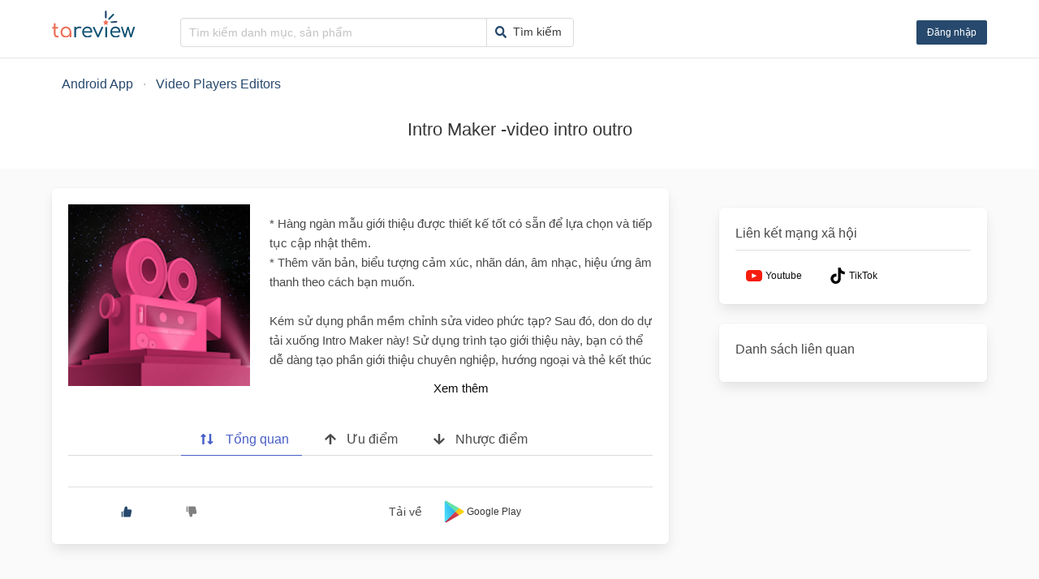

--- FILE ---
content_type: text/html; charset=utf-8
request_url: https://tareview.com/app/intro-maker-video-intro-outro-629497e18feacb1c6e872eec
body_size: 13043
content:
<!DOCTYPE html><html lang="vi"><head><meta name="viewport" content="width=device-width"/><meta charSet="utf-8"/><link rel="apple-touch-icon" sizes="180x180" href="/favicon/apple-touch-icon.png"/><link rel="icon" type="image/png" sizes="32x32" href="/favicon/favicon-32x32.png"/><link rel="icon" type="image/png" sizes="16x16" href="/favicon/favicon-16x16.png"/><link rel="manifest" href="/favicon/site.webmanifest"/><meta name="google-adsense-account" content="ca-pub-2265364396204692"/><script async="" src="https://www.googletagmanager.com/gtag/js?id=G-3JX0JF7D5V"></script><script>
              window.dataLayer = window.dataLayer || [];
              function gtag(){dataLayer.push(arguments);}
              gtag('js', new Date());

              gtag('config', 'G-3JX0JF7D5V', {
                page_path: window.location.pathname,
              });
              </script><title>Đánh giá Intro Maker -video intro outro</title><meta name="robots" content="index,follow"/><meta name="googlebot" content="index,follow"/><meta name="description" content="Review ưu nhược điểm Intro Maker -video intro outro. * Hàng ngàn mẫu giới thiệu được thiết kế tốt có sẵn để lựa chọn và tiếp tục cập nhật thêm.
* Thêm v..."/><meta property="og:title" content="Đánh giá Intro Maker -video intro outro"/><meta property="og:description" content="Review ưu nhược điểm Intro Maker -video intro outro. * Hàng ngàn mẫu giới thiệu được thiết kế tốt có sẵn để lựa chọn và tiếp tục cập nhật thêm.
* Thêm v..."/><meta property="og:url" content="https://tareview.com/app/intro-maker-video-intro-outro-629497e18feacb1c6e872eec"/><meta property="og:type" content="website"/><meta property="og:image" content="https://tareview.com/images/og_tareview_logo.png"/><meta property="og:image:alt" content="tareview"/><meta property="og:image:width" content="561"/><meta property="og:image:height" content="294"/><meta property="og:site_name" content="tareview.com"/><link rel="canonical" href="https://tareview.com/app/intro-maker-video-intro-outro-629497e18feacb1c6e872eec"/><script type="application/ld+json">{
    "@context": "https://schema.org",
    "@type": "BreadcrumbList",
    "itemListElement": [
      {
        "@type": "ListItem",
        "position": 1,
        "item": {
          "@id": "https://tareview.com/danh-muc/android-app",
          "name": "Android App"
        }
      },{
        "@type": "ListItem",
        "position": 2,
        "item": {
          "@id": "https://tareview.com/danh-muc/app-video-players-editors",
          "name": "Video Players Editors"
        }
      }
     ]
  }</script><script async="" src="https://pagead2.googlesyndication.com/pagead/js/adsbygoogle.js?client=ca-pub-2265364396204692" crossorigin="anonymous"></script><meta name="next-head-count" content="25"/><link rel="preload" href="/_next/static/css/3b99364d4a3202ba.css" as="style"/><link rel="stylesheet" href="/_next/static/css/3b99364d4a3202ba.css" data-n-g=""/><noscript data-n-css=""></noscript><script defer="" nomodule="" src="/_next/static/chunks/polyfills-5cd94c89d3acac5f.js"></script><script src="/_next/static/chunks/webpack-1fdbdc357cdcd526.js" defer=""></script><script src="/_next/static/chunks/framework-a87821de553db91d.js" defer=""></script><script src="/_next/static/chunks/main-d29c559d426037b6.js" defer=""></script><script src="/_next/static/chunks/pages/_app-4cece8e98833745e.js" defer=""></script><script src="/_next/static/chunks/d7eeaac4-1ab2c52e758af606.js" defer=""></script><script src="/_next/static/chunks/536-4847f3f8cff95f13.js" defer=""></script><script src="/_next/static/chunks/215-6d9bf9b57f269a20.js" defer=""></script><script src="/_next/static/chunks/214-61dbd246c9346dff.js" defer=""></script><script src="/_next/static/chunks/209-dde2dc2e13e6999e.js" defer=""></script><script src="/_next/static/chunks/pages/product/%5Bid%5D-df8fe758dccebad1.js" defer=""></script><script src="/_next/static/SqxouaOXka9VvPEKeu7CE/_buildManifest.js" defer=""></script><script src="/_next/static/SqxouaOXka9VvPEKeu7CE/_ssgManifest.js" defer=""></script><script src="/_next/static/SqxouaOXka9VvPEKeu7CE/_middlewareManifest.js" defer=""></script><style id="__jsx-1a02eba9c10f3b48">.nav.jsx-1a02eba9c10f3b48{-webkit-box-flex:1;-webkit-flex:1;-moz-box-flex:1;-ms-flex:1;flex:1;margin:8px auto}.navbar-item.jsx-1a02eba9c10f3b48 form.jsx-1a02eba9c10f3b48{-webkit-box-flex:1;-webkit-flex:1;-moz-box-flex:1;-ms-flex:1;flex:1}.icon.jsx-1a02eba9c10f3b48{margin-right:5px;color:var(--primary)}.search-text.jsx-1a02eba9c10f3b48{font-size:.85rem}.input.jsx-1a02eba9c10f3b48,.button.jsx-1a02eba9c10f3b48{font-size:.9rem}@media(min-width:768px){.nav.jsx-1a02eba9c10f3b48{margin:0}}form.jsx-1a02eba9c10f3b48 .input-control.jsx-1a02eba9c10f3b48{width:100%}</style><style id="__jsx-2a75f7d66a7005b4">.navbar-end.jsx-2a75f7d66a7005b4{-webkit-box-flex:1;-webkit-flex:1;-moz-box-flex:1;-ms-flex:1;flex:1;-webkit-box-pack:end;-webkit-justify-content:flex-end;-moz-box-pack:end;-ms-flex-pack:end;justify-content:flex-end;display:-webkit-box;display:-webkit-flex;display:-moz-box;display:-ms-flexbox;display:flex}.icon.jsx-2a75f7d66a7005b4{font-size:1.2rem}.button.jsx-2a75f7d66a7005b4 .angle-icon.jsx-2a75f7d66a7005b4{margin-left:0}.action-container button{margin-left:auto;font-size:.95rem;font-weight:550}div.loading.jsx-2a75f7d66a7005b4{width:120px;height:2.5rem}@media(min-width:768px){}</style><style id="__jsx-4b3111650896545b">h3.jsx-4b3111650896545b{font-size:1.3rem}.auth-body.jsx-4b3111650896545b{display:-webkit-box;display:-webkit-flex;display:-moz-box;display:-ms-flexbox;display:flex;-webkit-box-flex:1;-webkit-flex:1 0 auto;-moz-box-flex:1;-ms-flex:1 0 auto;flex:1 0 auto;-webkit-box-orient:vertical;-webkit-box-direction:normal;-webkit-flex-direction:column;-moz-box-orient:vertical;-moz-box-direction:normal;-ms-flex-direction:column;flex-direction:column;text-align:center;-webkit-box-align:center;-webkit-align-items:center;-moz-box-align:center;-ms-flex-align:center;align-items:center}.auth-link.jsx-4b3111650896545b{width:260px;padding:7px 10px;margin-bottom:20px;display:-webkit-box;display:-webkit-flex;display:-moz-box;display:-ms-flexbox;display:flex;-webkit-box-align:center;-webkit-align-items:center;-moz-box-align:center;-ms-flex-align:center;align-items:center;-webkit-box-pack:unset;-webkit-justify-content:unset;-moz-box-pack:unset;-ms-flex-pack:unset;justify-content:unset}.auth-link.jsx-4b3111650896545b>div.jsx-4b3111650896545b{margin-right:10px}@media(min-width:768px){}</style><style id="__jsx-90dc3f5b3d3c1d6a">.modal-background.light.jsx-90dc3f5b3d3c1d6a{background-color:var(--bg-dark-light)}.modal-content.jsx-90dc3f5b3d3c1d6a{background-color:var(--bg-color)}.content-body.jsx-90dc3f5b3d3c1d6a{margin-top:3rem;padding:0 1rem}.action-container{display:-webkit-box;display:-webkit-flex;display:-moz-box;display:-ms-flexbox;display:flex}.close-icon.jsx-90dc3f5b3d3c1d6a{position:absolute;right:0;padding:10px 15px;background-color:transparent;border:0;cursor:pointer}</style><style id="__jsx-d6008f3a6cc995e6">header.jsx-d6008f3a6cc995e6{padding-top:5px;padding-bottom:5px;-webkit-box-shadow:0 1px 1px rgba(0,0,0,.1);-moz-box-shadow:0 1px 1px rgba(0,0,0,.1);box-shadow:0 1px 1px rgba(0,0,0,.1);margin-bottom:1px}picture.jsx-d6008f3a6cc995e6{height:33px}.navbar.jsx-d6008f3a6cc995e6{-webkit-box-align:end;-webkit-align-items:flex-end;-moz-box-align:end;-ms-flex-align:end;align-items:flex-end}hr.jsx-d6008f3a6cc995e6{margin-bottom:0;margin-top:0}.navbar .navbar-burger.jsx-d6008f3a6cc995e6{position:absolute;left:0}.navbar .navbar-brand.jsx-d6008f3a6cc995e6{padding-bottom:5px;-webkit-box-pack:center;-webkit-justify-content:center;-moz-box-pack:center;-ms-flex-pack:center;justify-content:center}.navbar .navbar-brand.jsx-d6008f3a6cc995e6 img{max-height:unset}@media(min-width:768px){.navbar .navbar-brand.jsx-d6008f3a6cc995e6{margin-right:2rem}}@media(min-width:992px){hr.jsx-d6008f3a6cc995e6{margin-top:1.5rem}}</style><style id="__jsx-89e44b30ea7a979c">@media(min-width:768px){.breadcrumb.jsx-89e44b30ea7a979c li.jsx-89e44b30ea7a979c+li.jsx-89e44b30ea7a979c::before{content:"·"}}</style><style id="__jsx-c04bcbb5cbec15f6">.description.jsx-c04bcbb5cbec15f6{white-space:pre-wrap;font-size:.95rem;max-height:188px;overflow:hidden;line-height:24px}.description.show-all.jsx-c04bcbb5cbec15f6{-webkit-transition:max-height 500ms;-moz-transition:max-height 500ms;-o-transition:max-height 500ms;transition:max-height 500ms;max-height:unset}.readmore-btn.jsx-c04bcbb5cbec15f6{font-size:.95rem}.product-card-overview-simple.jsx-c04bcbb5cbec15f6{margin-bottom:1.5rem}.product-title-container.jsx-c04bcbb5cbec15f6{display:-webkit-box;display:-webkit-flex;display:-moz-box;display:-ms-flexbox;display:flex;-webkit-box-align:center;-webkit-align-items:center;-moz-box-align:center;-ms-flex-align:center;align-items:center}</style><style id="__jsx-df2f4d2d82477a4b">.readmore-container.jsx-df2f4d2d82477a4b{margin-top:.75rem}</style><style id="__jsx-9da3c782e041f66c">.general-icon.jsx-9da3c782e041f66c svg{margin-left:-7px}.tabs.jsx-9da3c782e041f66c{font-size:.975rem}.tab-item.jsx-9da3c782e041f66c{cursor:pointer;-webkit-box-align:center;-webkit-align-items:center;-moz-box-align:center;-ms-flex-align:center;align-items:center;border-bottom-color:#dbdbdb;border-bottom-style:solid;border-bottom-width:1px;color:#4a4a4a;display:-webkit-box;display:-webkit-flex;display:-moz-box;display:-ms-flexbox;display:flex;-webkit-box-pack:center;-webkit-justify-content:center;-moz-box-pack:center;-ms-flex-pack:center;justify-content:center;margin-bottom:-1px;padding:.5em 1em;vertical-align:top}li.is-active .tab-item.jsx-9da3c782e041f66c{border-bottom-color:#485fc7;color:#485fc7}.tabs.jsx-9da3c782e041f66c .pros-tab.is-active.jsx-9da3c782e041f66c .tab-item.jsx-9da3c782e041f66c{border-bottom-color:var(--success);color:var(--success)}.tabs.jsx-9da3c782e041f66c .cons-tab.is-active.jsx-9da3c782e041f66c .tab-item.jsx-9da3c782e041f66c{border-bottom-color:var(--gray);color:var(--gray)}.tab-contents.jsx-9da3c782e041f66c{background-color:var(--bg-color);min-height:1rem}.tab-content-item.jsx-9da3c782e041f66c{display:none}.tab-content-item.is-active.jsx-9da3c782e041f66c{display:block}.reviews.jsx-9da3c782e041f66c{padding:0 10px;margin-bottom:1.5rem}.reviews.jsx-9da3c782e041f66c h4.jsx-9da3c782e041f66c{margin-bottom:10px}.table.jsx-9da3c782e041f66c th.jsx-9da3c782e041f66c{text-align:right;width:50%}</style><style id="__jsx-d7bd3d14212e8d5e">.tooltip.jsx-d7bd3d14212e8d5e{position:relative;display:inline-block}.tooltip.jsx-d7bd3d14212e8d5e .message.jsx-d7bd3d14212e8d5e{visibility:hidden;background:rgba(0,0,0,.53);-webkit-border-radius:3px;-moz-border-radius:3px;border-radius:3px;color:#fff;font-size:.75rem;line-height:1.4;padding:.75em;text-align:center;width:100px;position:absolute;z-index:10;top:45px;min-width:120px;max-width:210px}.tooltip.jsx-d7bd3d14212e8d5e:hover .message.jsx-d7bd3d14212e8d5e{visibility:visible}</style><style id="__jsx-c15f3a2bd2bb5a39">.vendor-list.jsx-c15f3a2bd2bb5a39{display:inline-block}a.jsx-c15f3a2bd2bb5a39{height:2.25rem;padding-left:.5rem;border:none}</style><style id="__jsx-471f4b200d9bd73e">.vote-container.jsx-471f4b200d9bd73e button.jsx-471f4b200d9bd73e{min-width:80px}.extra-info.jsx-471f4b200d9bd73e{border-top:1px solid#dfdfdf;margin-top:10px;padding-top:10px}.vote-count.jsx-471f4b200d9bd73e{font-size:.9rem}.extra-column.jsx-471f4b200d9bd73e{display:-webkit-box;display:-webkit-flex;display:-moz-box;display:-ms-flexbox;display:flex;-webkit-box-align:center;-webkit-align-items:center;-moz-box-align:center;-ms-flex-align:center;align-items:center;-webkit-box-pack:center;-webkit-justify-content:center;-moz-box-pack:center;-ms-flex-pack:center;justify-content:center}.go-label.jsx-471f4b200d9bd73e{font-size:.9rem;margin-right:15px}.go-container.jsx-471f4b200d9bd73e{display:-webkit-box;display:-webkit-flex;display:-moz-box;display:-ms-flexbox;display:flex;-webkit-box-align:center;-webkit-align-items:center;-moz-box-align:center;-ms-flex-align:center;align-items:center}.go-container.jsx-471f4b200d9bd73e a.jsx-471f4b200d9bd73e{margin-right:10px}.like-button.jsx-471f4b200d9bd73e{color:var(--primary)}.dislike-button.jsx-471f4b200d9bd73e{color:var(--gray)}</style><style id="__jsx-2462d5cc8e9f6b5e">textarea.jsx-2462d5cc8e9f6b5e{margin-top:10px}.card-content.jsx-2462d5cc8e9f6b5e{padding:.75rem 1rem}.new-label.jsx-2462d5cc8e9f6b5e{text-align:left;font-size:.95rem;margin-bottom:.5rem}</style><style id="__jsx-451e6c60f1e80527">.vote-container.jsx-451e6c60f1e80527{min-height:500px}h3.jsx-451e6c60f1e80527,.voting-list.jsx-451e6c60f1e80527{margin-bottom:1rem}.tab-item.jsx-451e6c60f1e80527{cursor:pointer;-webkit-box-align:center;-webkit-align-items:center;-moz-box-align:center;-ms-flex-align:center;align-items:center;border-bottom-color:#dbdbdb;border-bottom-style:solid;border-bottom-width:1px;color:#4a4a4a;display:-webkit-box;display:-webkit-flex;display:-moz-box;display:-ms-flexbox;display:flex;-webkit-box-pack:center;-webkit-justify-content:center;-moz-box-pack:center;-ms-flex-pack:center;justify-content:center;margin-bottom:-1px;padding:.5em 1em;vertical-align:top}li.is-active .tab-item.jsx-451e6c60f1e80527{border-bottom-color:#485fc7;color:#485fc7}.voting-list.jsx-451e6c60f1e80527{padding:0 10px;min-height:400px;max-height:400px;overflow-y:auto}</style><style id="__jsx-bbe6de3bf955690">.card.jsx-bbe6de3bf955690{padding:1rem;margin-bottom:1rem}</style><style id="__jsx-567c8ca9e1729005">h2.jsx-567c8ca9e1729005{white-space:nowrap;overflow:hidden;-o-text-overflow:ellipsis;text-overflow:ellipsis}</style><style id="__jsx-ab877a4fcb8a1352">.box.jsx-ab877a4fcb8a1352 hr{margin:.5rem 0 1rem}</style><style id="__jsx-b06482bc60628815">.relative-item.jsx-b06482bc60628815{margin-bottom:.5rem;font-size:.9rem}.sidebar.jsx-b06482bc60628815 h3.jsx-b06482bc60628815{padding-bottom:.5rem}</style><style id="__jsx-8bf595277ecec905">.sidebar:not(:first-child){margin-top:1.5rem}@media(min-width:992px){.sidebar-wrapper.jsx-8bf595277ecec905{max-width:330px;margin-left:auto}}</style><style id="__jsx-532d5f13ea1547ba">.main-section{margin-top:1.5rem}</style><style id="__jsx-837d6c2a144f0072">.detail-section.jsx-837d6c2a144f0072{padding-top:1.25rem;padding-bottom:1.25rem;background-color:var(--bg-color)}.header-info.jsx-837d6c2a144f0072{display:-webkit-box;display:-webkit-flex;display:-moz-box;display:-ms-flexbox;display:flex;-webkit-box-align:center;-webkit-align-items:center;-moz-box-align:center;-ms-flex-align:center;align-items:center}h1.jsx-837d6c2a144f0072{text-align:center;font-size:1.35rem;font-weight:normal;padding:2rem .75rem 1rem}.product-header-name.jsx-837d6c2a144f0072{font-size:1.1rem;display:-webkit-box;display:-webkit-flex;display:-moz-box;display:-ms-flexbox;display:flex;-webkit-box-align:center;-webkit-align-items:center;-moz-box-align:center;-ms-flex-align:center;align-items:center}.related-box.jsx-837d6c2a144f0072{margin-top:3rem}.related-box.jsx-837d6c2a144f0072 h3{font-size:1.1rem}.related-box.jsx-837d6c2a144f0072 hr{margin-top:.5rem}</style><style id="__jsx-7b3528d3ab274f87">footer.jsx-7b3528d3ab274f87{background-color:#ebebeb;padding:1rem}.link-item.jsx-7b3528d3ab274f87{font-size:.9rem;margin-left:1rem}@media(min-width:768px){.content.jsx-7b3528d3ab274f87{display:-webkit-box;display:-webkit-flex;display:-moz-box;display:-ms-flexbox;display:flex;-webkit-box-align:center;-webkit-align-items:center;-moz-box-align:center;-ms-flex-align:center;align-items:center;-webkit-box-pack:center;-webkit-justify-content:center;-moz-box-pack:center;-ms-flex-pack:center;justify-content:center;text-align:center}}</style><style id="__jsx-752fd4895c32053a">.scroll-top.jsx-752fd4895c32053a{position:fixed;width:auto;right:1rem;bottom:2rem;-webkit-box-align:center;-webkit-align-items:center;-moz-box-align:center;-ms-flex-align:center;align-items:center;height:20px;-webkit-box-pack:center;-webkit-justify-content:center;-moz-box-pack:center;-ms-flex-pack:center;justify-content:center;z-index:1000;cursor:pointer;-webkit-animation:fadeIn.3s;-moz-animation:fadeIn.3s;-o-animation:fadeIn.3s;animation:fadeIn.3s;-webkit-transition:opacity.4s;-moz-transition:opacity.4s;-o-transition:opacity.4s;transition:opacity.4s;opacity:.7}.scroll-top.jsx-752fd4895c32053a:hover{opacity:1}button.jsx-752fd4895c32053a{display:none}button.show-scroll-btn.jsx-752fd4895c32053a{display:block}@-webkit-keyframes fadeIn{0%{opacity:0}100%{opacity:.5}}@-moz-keyframes fadeIn{0%{opacity:0}100%{opacity:.5}}@-o-keyframes fadeIn{0%{opacity:0}100%{opacity:.5}}@keyframes fadeIn{0%{opacity:0}100%{opacity:.5}}</style><style id="__jsx-22a09e8c4f3ae58e">:root{--bg-color:#fff;--card-color:#fff;--primary:#27496d;--secondary:#ee6f57;--success:#48c774;--danger:#d9534f;--gray:#808080;--bg-dark-light:rgba(0, 0, 0, 0.5);--html-overflow-y:auto}[data-theme="dark"]{--bg-color:#121212;--card-color:#fff;--primary:#27496d;--secondary:#ee6f57;--danger:#d9534f;--success:#48c774;--gray:#808080}html{overflow-y:var(--html-overflow-y)}.section{padding:1rem 0}@media(min-width:768px){.section{padding:2rem 1.5rem}}a.thumbnail-link{text-decoration:none;color:unset}.loading{position:relative;background-color:#e2e2e2}.loading::after{display:block;content:"";position:absolute;width:100%;height:100%;-webkit-transform:translateX(-100%);-moz-transform:translateX(-100%);-ms-transform:translateX(-100%);-o-transform:translateX(-100%);transform:translateX(-100%);background:-webkit-gradient(linear,left top,right top,from(transparent),color-stop(rgba(255,255,255,.2)),to(transparent));background:-webkit-linear-gradient(left,transparent,rgba(255,255,255,.2),transparent);background:-moz-linear-gradient(left,transparent,rgba(255,255,255,.2),transparent);background:-o-linear-gradient(left,transparent,rgba(255,255,255,.2),transparent);background:linear-gradient(90deg,transparent,rgba(255,255,255,.2),transparent);-webkit-animation:loading.8s infinite;-moz-animation:loading.8s infinite;-o-animation:loading.8s infinite;animation:loading.8s infinite}@-webkit-keyframes loading{100%{-webkit-transform:translateX(100%);transform:translateX(100%)}}@-moz-keyframes loading{100%{-moz-transform:translateX(100%);transform:translateX(100%)}}@-o-keyframes loading{100%{-o-transform:translateX(100%);transform:translateX(100%)}}@keyframes loading{100%{-webkit-transform:translateX(100%);-moz-transform:translateX(100%);-o-transform:translateX(100%);transform:translateX(100%)}}</style><style id="__jsx-e5a11d15ce9b9c60">.page-layout.jsx-e5a11d15ce9b9c60{background-color:var(--bg-color)}.main-body.jsx-e5a11d15ce9b9c60{background-color:#fafafa;min-height:-webkit-calc(100vh - 2rem);min-height:-moz-calc(100vh - 2rem);min-height:calc(100vh - 2rem);padding-bottom:2.5rem}.section.jsx-e5a11d15ce9b9c60{padding-top:2.5rem;padding-left:1rem;padding-right:1rem}</style></head><body><style id="__jsx-1a02eba9c10f3b48">.nav.jsx-1a02eba9c10f3b48{-webkit-box-flex:1;-webkit-flex:1;-moz-box-flex:1;-ms-flex:1;flex:1;margin:8px auto}.navbar-item.jsx-1a02eba9c10f3b48 form.jsx-1a02eba9c10f3b48{-webkit-box-flex:1;-webkit-flex:1;-moz-box-flex:1;-ms-flex:1;flex:1}.icon.jsx-1a02eba9c10f3b48{margin-right:5px;color:var(--primary)}.search-text.jsx-1a02eba9c10f3b48{font-size:.85rem}.input.jsx-1a02eba9c10f3b48,.button.jsx-1a02eba9c10f3b48{font-size:.9rem}@media(min-width:768px){.nav.jsx-1a02eba9c10f3b48{margin:0}}form.jsx-1a02eba9c10f3b48 .input-control.jsx-1a02eba9c10f3b48{width:100%}</style><style id="__jsx-2a75f7d66a7005b4">.navbar-end.jsx-2a75f7d66a7005b4{-webkit-box-flex:1;-webkit-flex:1;-moz-box-flex:1;-ms-flex:1;flex:1;-webkit-box-pack:end;-webkit-justify-content:flex-end;-moz-box-pack:end;-ms-flex-pack:end;justify-content:flex-end;display:-webkit-box;display:-webkit-flex;display:-moz-box;display:-ms-flexbox;display:flex}.icon.jsx-2a75f7d66a7005b4{font-size:1.2rem}.button.jsx-2a75f7d66a7005b4 .angle-icon.jsx-2a75f7d66a7005b4{margin-left:0}.action-container button{margin-left:auto;font-size:.95rem;font-weight:550}div.loading.jsx-2a75f7d66a7005b4{width:120px;height:2.5rem}@media(min-width:768px){}</style><style id="__jsx-4b3111650896545b">h3.jsx-4b3111650896545b{font-size:1.3rem}.auth-body.jsx-4b3111650896545b{display:-webkit-box;display:-webkit-flex;display:-moz-box;display:-ms-flexbox;display:flex;-webkit-box-flex:1;-webkit-flex:1 0 auto;-moz-box-flex:1;-ms-flex:1 0 auto;flex:1 0 auto;-webkit-box-orient:vertical;-webkit-box-direction:normal;-webkit-flex-direction:column;-moz-box-orient:vertical;-moz-box-direction:normal;-ms-flex-direction:column;flex-direction:column;text-align:center;-webkit-box-align:center;-webkit-align-items:center;-moz-box-align:center;-ms-flex-align:center;align-items:center}.auth-link.jsx-4b3111650896545b{width:260px;padding:7px 10px;margin-bottom:20px;display:-webkit-box;display:-webkit-flex;display:-moz-box;display:-ms-flexbox;display:flex;-webkit-box-align:center;-webkit-align-items:center;-moz-box-align:center;-ms-flex-align:center;align-items:center;-webkit-box-pack:unset;-webkit-justify-content:unset;-moz-box-pack:unset;-ms-flex-pack:unset;justify-content:unset}.auth-link.jsx-4b3111650896545b>div.jsx-4b3111650896545b{margin-right:10px}@media(min-width:768px){}</style><style id="__jsx-90dc3f5b3d3c1d6a">.modal-background.light.jsx-90dc3f5b3d3c1d6a{background-color:var(--bg-dark-light)}.modal-content.jsx-90dc3f5b3d3c1d6a{background-color:var(--bg-color)}.content-body.jsx-90dc3f5b3d3c1d6a{margin-top:3rem;padding:0 1rem}.action-container{display:-webkit-box;display:-webkit-flex;display:-moz-box;display:-ms-flexbox;display:flex}.close-icon.jsx-90dc3f5b3d3c1d6a{position:absolute;right:0;padding:10px 15px;background-color:transparent;border:0;cursor:pointer}</style><style id="__jsx-d6008f3a6cc995e6">header.jsx-d6008f3a6cc995e6{padding-top:5px;padding-bottom:5px;-webkit-box-shadow:0 1px 1px rgba(0,0,0,.1);-moz-box-shadow:0 1px 1px rgba(0,0,0,.1);box-shadow:0 1px 1px rgba(0,0,0,.1);margin-bottom:1px}picture.jsx-d6008f3a6cc995e6{height:33px}.navbar.jsx-d6008f3a6cc995e6{-webkit-box-align:end;-webkit-align-items:flex-end;-moz-box-align:end;-ms-flex-align:end;align-items:flex-end}hr.jsx-d6008f3a6cc995e6{margin-bottom:0;margin-top:0}.navbar .navbar-burger.jsx-d6008f3a6cc995e6{position:absolute;left:0}.navbar .navbar-brand.jsx-d6008f3a6cc995e6{padding-bottom:5px;-webkit-box-pack:center;-webkit-justify-content:center;-moz-box-pack:center;-ms-flex-pack:center;justify-content:center}.navbar .navbar-brand.jsx-d6008f3a6cc995e6 img{max-height:unset}@media(min-width:768px){.navbar .navbar-brand.jsx-d6008f3a6cc995e6{margin-right:2rem}}@media(min-width:992px){hr.jsx-d6008f3a6cc995e6{margin-top:1.5rem}}</style><style id="__jsx-89e44b30ea7a979c">@media(min-width:768px){.breadcrumb.jsx-89e44b30ea7a979c li.jsx-89e44b30ea7a979c+li.jsx-89e44b30ea7a979c::before{content:"·"}}</style><style id="__jsx-c04bcbb5cbec15f6">.description.jsx-c04bcbb5cbec15f6{white-space:pre-wrap;font-size:.95rem;max-height:188px;overflow:hidden;line-height:24px}.description.show-all.jsx-c04bcbb5cbec15f6{-webkit-transition:max-height 500ms;-moz-transition:max-height 500ms;-o-transition:max-height 500ms;transition:max-height 500ms;max-height:unset}.readmore-btn.jsx-c04bcbb5cbec15f6{font-size:.95rem}.product-card-overview-simple.jsx-c04bcbb5cbec15f6{margin-bottom:1.5rem}.product-title-container.jsx-c04bcbb5cbec15f6{display:-webkit-box;display:-webkit-flex;display:-moz-box;display:-ms-flexbox;display:flex;-webkit-box-align:center;-webkit-align-items:center;-moz-box-align:center;-ms-flex-align:center;align-items:center}</style><style id="__jsx-df2f4d2d82477a4b">.readmore-container.jsx-df2f4d2d82477a4b{margin-top:.75rem}</style><style id="__jsx-9da3c782e041f66c">.general-icon.jsx-9da3c782e041f66c svg{margin-left:-7px}.tabs.jsx-9da3c782e041f66c{font-size:.975rem}.tab-item.jsx-9da3c782e041f66c{cursor:pointer;-webkit-box-align:center;-webkit-align-items:center;-moz-box-align:center;-ms-flex-align:center;align-items:center;border-bottom-color:#dbdbdb;border-bottom-style:solid;border-bottom-width:1px;color:#4a4a4a;display:-webkit-box;display:-webkit-flex;display:-moz-box;display:-ms-flexbox;display:flex;-webkit-box-pack:center;-webkit-justify-content:center;-moz-box-pack:center;-ms-flex-pack:center;justify-content:center;margin-bottom:-1px;padding:.5em 1em;vertical-align:top}li.is-active .tab-item.jsx-9da3c782e041f66c{border-bottom-color:#485fc7;color:#485fc7}.tabs.jsx-9da3c782e041f66c .pros-tab.is-active.jsx-9da3c782e041f66c .tab-item.jsx-9da3c782e041f66c{border-bottom-color:var(--success);color:var(--success)}.tabs.jsx-9da3c782e041f66c .cons-tab.is-active.jsx-9da3c782e041f66c .tab-item.jsx-9da3c782e041f66c{border-bottom-color:var(--gray);color:var(--gray)}.tab-contents.jsx-9da3c782e041f66c{background-color:var(--bg-color);min-height:1rem}.tab-content-item.jsx-9da3c782e041f66c{display:none}.tab-content-item.is-active.jsx-9da3c782e041f66c{display:block}.reviews.jsx-9da3c782e041f66c{padding:0 10px;margin-bottom:1.5rem}.reviews.jsx-9da3c782e041f66c h4.jsx-9da3c782e041f66c{margin-bottom:10px}.table.jsx-9da3c782e041f66c th.jsx-9da3c782e041f66c{text-align:right;width:50%}</style><style id="__jsx-d7bd3d14212e8d5e">.tooltip.jsx-d7bd3d14212e8d5e{position:relative;display:inline-block}.tooltip.jsx-d7bd3d14212e8d5e .message.jsx-d7bd3d14212e8d5e{visibility:hidden;background:rgba(0,0,0,.53);-webkit-border-radius:3px;-moz-border-radius:3px;border-radius:3px;color:#fff;font-size:.75rem;line-height:1.4;padding:.75em;text-align:center;width:100px;position:absolute;z-index:10;top:45px;min-width:120px;max-width:210px}.tooltip.jsx-d7bd3d14212e8d5e:hover .message.jsx-d7bd3d14212e8d5e{visibility:visible}</style><style id="__jsx-c15f3a2bd2bb5a39">.vendor-list.jsx-c15f3a2bd2bb5a39{display:inline-block}a.jsx-c15f3a2bd2bb5a39{height:2.25rem;padding-left:.5rem;border:none}</style><style id="__jsx-471f4b200d9bd73e">.vote-container.jsx-471f4b200d9bd73e button.jsx-471f4b200d9bd73e{min-width:80px}.extra-info.jsx-471f4b200d9bd73e{border-top:1px solid#dfdfdf;margin-top:10px;padding-top:10px}.vote-count.jsx-471f4b200d9bd73e{font-size:.9rem}.extra-column.jsx-471f4b200d9bd73e{display:-webkit-box;display:-webkit-flex;display:-moz-box;display:-ms-flexbox;display:flex;-webkit-box-align:center;-webkit-align-items:center;-moz-box-align:center;-ms-flex-align:center;align-items:center;-webkit-box-pack:center;-webkit-justify-content:center;-moz-box-pack:center;-ms-flex-pack:center;justify-content:center}.go-label.jsx-471f4b200d9bd73e{font-size:.9rem;margin-right:15px}.go-container.jsx-471f4b200d9bd73e{display:-webkit-box;display:-webkit-flex;display:-moz-box;display:-ms-flexbox;display:flex;-webkit-box-align:center;-webkit-align-items:center;-moz-box-align:center;-ms-flex-align:center;align-items:center}.go-container.jsx-471f4b200d9bd73e a.jsx-471f4b200d9bd73e{margin-right:10px}.like-button.jsx-471f4b200d9bd73e{color:var(--primary)}.dislike-button.jsx-471f4b200d9bd73e{color:var(--gray)}</style><style id="__jsx-2462d5cc8e9f6b5e">textarea.jsx-2462d5cc8e9f6b5e{margin-top:10px}.card-content.jsx-2462d5cc8e9f6b5e{padding:.75rem 1rem}.new-label.jsx-2462d5cc8e9f6b5e{text-align:left;font-size:.95rem;margin-bottom:.5rem}</style><style id="__jsx-451e6c60f1e80527">.vote-container.jsx-451e6c60f1e80527{min-height:500px}h3.jsx-451e6c60f1e80527,.voting-list.jsx-451e6c60f1e80527{margin-bottom:1rem}.tab-item.jsx-451e6c60f1e80527{cursor:pointer;-webkit-box-align:center;-webkit-align-items:center;-moz-box-align:center;-ms-flex-align:center;align-items:center;border-bottom-color:#dbdbdb;border-bottom-style:solid;border-bottom-width:1px;color:#4a4a4a;display:-webkit-box;display:-webkit-flex;display:-moz-box;display:-ms-flexbox;display:flex;-webkit-box-pack:center;-webkit-justify-content:center;-moz-box-pack:center;-ms-flex-pack:center;justify-content:center;margin-bottom:-1px;padding:.5em 1em;vertical-align:top}li.is-active .tab-item.jsx-451e6c60f1e80527{border-bottom-color:#485fc7;color:#485fc7}.voting-list.jsx-451e6c60f1e80527{padding:0 10px;min-height:400px;max-height:400px;overflow-y:auto}</style><style id="__jsx-bbe6de3bf955690">.card.jsx-bbe6de3bf955690{padding:1rem;margin-bottom:1rem}</style><style id="__jsx-567c8ca9e1729005">h2.jsx-567c8ca9e1729005{white-space:nowrap;overflow:hidden;-o-text-overflow:ellipsis;text-overflow:ellipsis}</style><style id="__jsx-ab877a4fcb8a1352">.box.jsx-ab877a4fcb8a1352 hr{margin:.5rem 0 1rem}</style><style id="__jsx-b06482bc60628815">.relative-item.jsx-b06482bc60628815{margin-bottom:.5rem;font-size:.9rem}.sidebar.jsx-b06482bc60628815 h3.jsx-b06482bc60628815{padding-bottom:.5rem}</style><style id="__jsx-8bf595277ecec905">.sidebar:not(:first-child){margin-top:1.5rem}@media(min-width:992px){.sidebar-wrapper.jsx-8bf595277ecec905{max-width:330px;margin-left:auto}}</style><style id="__jsx-532d5f13ea1547ba">.main-section{margin-top:1.5rem}</style><style id="__jsx-837d6c2a144f0072">.detail-section.jsx-837d6c2a144f0072{padding-top:1.25rem;padding-bottom:1.25rem;background-color:var(--bg-color)}.header-info.jsx-837d6c2a144f0072{display:-webkit-box;display:-webkit-flex;display:-moz-box;display:-ms-flexbox;display:flex;-webkit-box-align:center;-webkit-align-items:center;-moz-box-align:center;-ms-flex-align:center;align-items:center}h1.jsx-837d6c2a144f0072{text-align:center;font-size:1.35rem;font-weight:normal;padding:2rem .75rem 1rem}.product-header-name.jsx-837d6c2a144f0072{font-size:1.1rem;display:-webkit-box;display:-webkit-flex;display:-moz-box;display:-ms-flexbox;display:flex;-webkit-box-align:center;-webkit-align-items:center;-moz-box-align:center;-ms-flex-align:center;align-items:center}.related-box.jsx-837d6c2a144f0072{margin-top:3rem}.related-box.jsx-837d6c2a144f0072 h3{font-size:1.1rem}.related-box.jsx-837d6c2a144f0072 hr{margin-top:.5rem}</style><style id="__jsx-7b3528d3ab274f87">footer.jsx-7b3528d3ab274f87{background-color:#ebebeb;padding:1rem}.link-item.jsx-7b3528d3ab274f87{font-size:.9rem;margin-left:1rem}@media(min-width:768px){.content.jsx-7b3528d3ab274f87{display:-webkit-box;display:-webkit-flex;display:-moz-box;display:-ms-flexbox;display:flex;-webkit-box-align:center;-webkit-align-items:center;-moz-box-align:center;-ms-flex-align:center;align-items:center;-webkit-box-pack:center;-webkit-justify-content:center;-moz-box-pack:center;-ms-flex-pack:center;justify-content:center;text-align:center}}</style><style id="__jsx-752fd4895c32053a">.scroll-top.jsx-752fd4895c32053a{position:fixed;width:auto;right:1rem;bottom:2rem;-webkit-box-align:center;-webkit-align-items:center;-moz-box-align:center;-ms-flex-align:center;align-items:center;height:20px;-webkit-box-pack:center;-webkit-justify-content:center;-moz-box-pack:center;-ms-flex-pack:center;justify-content:center;z-index:1000;cursor:pointer;-webkit-animation:fadeIn.3s;-moz-animation:fadeIn.3s;-o-animation:fadeIn.3s;animation:fadeIn.3s;-webkit-transition:opacity.4s;-moz-transition:opacity.4s;-o-transition:opacity.4s;transition:opacity.4s;opacity:.7}.scroll-top.jsx-752fd4895c32053a:hover{opacity:1}button.jsx-752fd4895c32053a{display:none}button.show-scroll-btn.jsx-752fd4895c32053a{display:block}@-webkit-keyframes fadeIn{0%{opacity:0}100%{opacity:.5}}@-moz-keyframes fadeIn{0%{opacity:0}100%{opacity:.5}}@-o-keyframes fadeIn{0%{opacity:0}100%{opacity:.5}}@keyframes fadeIn{0%{opacity:0}100%{opacity:.5}}</style><style id="__jsx-22a09e8c4f3ae58e">:root{--bg-color:#fff;--card-color:#fff;--primary:#27496d;--secondary:#ee6f57;--success:#48c774;--danger:#d9534f;--gray:#808080;--bg-dark-light:rgba(0, 0, 0, 0.5);--html-overflow-y:auto}[data-theme="dark"]{--bg-color:#121212;--card-color:#fff;--primary:#27496d;--secondary:#ee6f57;--danger:#d9534f;--success:#48c774;--gray:#808080}html{overflow-y:var(--html-overflow-y)}.section{padding:1rem 0}@media(min-width:768px){.section{padding:2rem 1.5rem}}a.thumbnail-link{text-decoration:none;color:unset}.loading{position:relative;background-color:#e2e2e2}.loading::after{display:block;content:"";position:absolute;width:100%;height:100%;-webkit-transform:translateX(-100%);-moz-transform:translateX(-100%);-ms-transform:translateX(-100%);-o-transform:translateX(-100%);transform:translateX(-100%);background:-webkit-gradient(linear,left top,right top,from(transparent),color-stop(rgba(255,255,255,.2)),to(transparent));background:-webkit-linear-gradient(left,transparent,rgba(255,255,255,.2),transparent);background:-moz-linear-gradient(left,transparent,rgba(255,255,255,.2),transparent);background:-o-linear-gradient(left,transparent,rgba(255,255,255,.2),transparent);background:linear-gradient(90deg,transparent,rgba(255,255,255,.2),transparent);-webkit-animation:loading.8s infinite;-moz-animation:loading.8s infinite;-o-animation:loading.8s infinite;animation:loading.8s infinite}@-webkit-keyframes loading{100%{-webkit-transform:translateX(100%);transform:translateX(100%)}}@-moz-keyframes loading{100%{-moz-transform:translateX(100%);transform:translateX(100%)}}@-o-keyframes loading{100%{-o-transform:translateX(100%);transform:translateX(100%)}}@keyframes loading{100%{-webkit-transform:translateX(100%);-moz-transform:translateX(100%);-o-transform:translateX(100%);transform:translateX(100%)}}</style><style id="__jsx-e5a11d15ce9b9c60">.page-layout.jsx-e5a11d15ce9b9c60{background-color:var(--bg-color)}.main-body.jsx-e5a11d15ce9b9c60{background-color:#fafafa;min-height:-webkit-calc(100vh - 2rem);min-height:-moz-calc(100vh - 2rem);min-height:calc(100vh - 2rem);padding-bottom:2.5rem}.section.jsx-e5a11d15ce9b9c60{padding-top:2.5rem;padding-left:1rem;padding-right:1rem}</style><div id="__next"><div data-theme="light" class="jsx-e5a11d15ce9b9c60 page-layout"><header class="jsx-d6008f3a6cc995e6"><div class="jsx-d6008f3a6cc995e6 container is-max-widescreen"><nav role="navigation" aria-label="main navigation" class="jsx-d6008f3a6cc995e6 navbar"><div class="jsx-d6008f3a6cc995e6 navbar-brand"><a class="navbar-item" href="/"><picture><img src="/images/tareview_logo.svg" alt="TaReview danh gia san pham cong nghe, ung dung" width="102px" height="33px"/></picture></a><a role="button" aria-label="menu" aria-expanded="false" class="jsx-d6008f3a6cc995e6 navbar-burger"><span aria-hidden="true" class="jsx-d6008f3a6cc995e6"></span><span aria-hidden="true" class="jsx-d6008f3a6cc995e6"></span><span aria-hidden="true" class="jsx-d6008f3a6cc995e6"></span></a></div><div class="jsx-d6008f3a6cc995e6 navbar-menu"><div class="jsx-1a02eba9c10f3b48 nav"><div class="jsx-1a02eba9c10f3b48 navbar-item"><form class="jsx-1a02eba9c10f3b48"><div class="jsx-1a02eba9c10f3b48 field has-addons"><div class="jsx-1a02eba9c10f3b48 control input-control"><input type="search" name="q" autoComplete="off" placeholder="Tìm kiếm danh mục, sản phẩm" class="jsx-1a02eba9c10f3b48 input"/></div><div class="jsx-1a02eba9c10f3b48 control"><button class="jsx-1a02eba9c10f3b48 button"><span class="jsx-1a02eba9c10f3b48 icon"><svg stroke="currentColor" fill="currentColor" stroke-width="0" viewBox="0 0 512 512" height="1em" width="1em" xmlns="http://www.w3.org/2000/svg"><path d="M505 442.7L405.3 343c-4.5-4.5-10.6-7-17-7H372c27.6-35.3 44-79.7 44-128C416 93.1 322.9 0 208 0S0 93.1 0 208s93.1 208 208 208c48.3 0 92.7-16.4 128-44v16.3c0 6.4 2.5 12.5 7 17l99.7 99.7c9.4 9.4 24.6 9.4 33.9 0l28.3-28.3c9.4-9.4 9.4-24.6.1-34zM208 336c-70.7 0-128-57.2-128-128 0-70.7 57.2-128 128-128 70.7 0 128 57.2 128 128 0 70.7-57.2 128-128 128z"></path></svg></span><span class="jsx-1a02eba9c10f3b48 search-text">Tìm kiếm</span></button></div></div></form></div></div><nav class="jsx-2a75f7d66a7005b4 navbar-end"><div class="jsx-2a75f7d66a7005b4 dropdown is-right is-hoverable loading"><div class="jsx-2a75f7d66a7005b4 dropdown-trigger"><div aria-haspopup="true" aria-controls="dropdown-menu" class="jsx-2a75f7d66a7005b4"><span class="jsx-2a75f7d66a7005b4"></span></div></div></div></nav></div><div class="base-modal"><div class="jsx-90dc3f5b3d3c1d6a modal"><div class="jsx-90dc3f5b3d3c1d6a modal-background default"></div><div class="jsx-90dc3f5b3d3c1d6a modal-content mt-5"><button type="button" class="jsx-90dc3f5b3d3c1d6a close-icon"><span class="jsx-90dc3f5b3d3c1d6a icon"><svg xmlns="http://www.w3.org/2000/svg" x="0" y="0" enable-background="new 0 0 512.001 512.001" version="1.1" viewBox="0 0 512.001 512.001" xml:space="preserve" width="16px" height="16px"><path d="M284.286 256.002L506.143 34.144c7.811-7.811 7.811-20.475 0-28.285-7.811-7.81-20.475-7.811-28.285 0L256 227.717 34.143 5.859c-7.811-7.811-20.475-7.811-28.285 0-7.81 7.811-7.811 20.475 0 28.285l221.857 221.857L5.858 477.859c-7.811 7.811-7.811 20.475 0 28.285a19.938 19.938 0 0014.143 5.857 19.94 19.94 0 0014.143-5.857L256 284.287l221.857 221.857c3.905 3.905 9.024 5.857 14.143 5.857s10.237-1.952 14.143-5.857c7.811-7.811 7.811-20.475 0-28.285L284.286 256.002z"></path></svg></span></button><div class="jsx-90dc3f5b3d3c1d6a content-body"><div class="jsx-4b3111650896545b mb-5 auth-body"><div class="jsx-4b3111650896545b mb-5"><h3 class="jsx-4b3111650896545b mb-3">Chào mừng bạn</h3><p class="jsx-4b3111650896545b">Đăng nhập để lưu danh sách bạn yêu thích, <!-- --><br class="jsx-4b3111650896545b"/> đánh giá từng sản phẩm.<!-- --></p></div><button class="jsx-4b3111650896545b button is-light auth-link"><div class="jsx-4b3111650896545b"><span style="box-sizing:border-box;display:inline-block;overflow:hidden;width:initial;height:initial;background:none;opacity:1;border:0;margin:0;padding:0;position:relative;max-width:100%"><span style="box-sizing:border-box;display:block;width:initial;height:initial;background:none;opacity:1;border:0;margin:0;padding:0;max-width:100%"><img style="display:block;max-width:100%;width:initial;height:initial;background:none;opacity:1;border:0;margin:0;padding:0" alt="" aria-hidden="true" src="data:image/svg+xml,%3csvg%20xmlns=%27http://www.w3.org/2000/svg%27%20version=%271.1%27%20width=%2720%27%20height=%2720%27/%3e"/></span><img alt="Login with Google" src="[data-uri]" decoding="async" data-nimg="intrinsic" style="position:absolute;top:0;left:0;bottom:0;right:0;box-sizing:border-box;padding:0;border:none;margin:auto;display:block;width:0;height:0;min-width:100%;max-width:100%;min-height:100%;max-height:100%"/><noscript><img alt="Login with Google" srcSet="/images/google-icon.svg 1x, /images/google-icon.svg 2x" src="/images/google-icon.svg" decoding="async" data-nimg="intrinsic" style="position:absolute;top:0;left:0;bottom:0;right:0;box-sizing:border-box;padding:0;border:none;margin:auto;display:block;width:0;height:0;min-width:100%;max-width:100%;min-height:100%;max-height:100%" loading="lazy"/></noscript></span></div><p class="jsx-4b3111650896545b">Đăng nhập bằng Google</p></button><button class="jsx-4b3111650896545b button is-light auth-link"><div class="jsx-4b3111650896545b"><span style="box-sizing:border-box;display:inline-block;overflow:hidden;width:initial;height:initial;background:none;opacity:1;border:0;margin:0;padding:0;position:relative;max-width:100%"><span style="box-sizing:border-box;display:block;width:initial;height:initial;background:none;opacity:1;border:0;margin:0;padding:0;max-width:100%"><img style="display:block;max-width:100%;width:initial;height:initial;background:none;opacity:1;border:0;margin:0;padding:0" alt="" aria-hidden="true" src="data:image/svg+xml,%3csvg%20xmlns=%27http://www.w3.org/2000/svg%27%20version=%271.1%27%20width=%2720%27%20height=%2720%27/%3e"/></span><img alt="Login with Facebook" src="[data-uri]" decoding="async" data-nimg="intrinsic" style="position:absolute;top:0;left:0;bottom:0;right:0;box-sizing:border-box;padding:0;border:none;margin:auto;display:block;width:0;height:0;min-width:100%;max-width:100%;min-height:100%;max-height:100%"/><noscript><img alt="Login with Facebook" srcSet="/images/facebook-2.svg 1x, /images/facebook-2.svg 2x" src="/images/facebook-2.svg" decoding="async" data-nimg="intrinsic" style="position:absolute;top:0;left:0;bottom:0;right:0;box-sizing:border-box;padding:0;border:none;margin:auto;display:block;width:0;height:0;min-width:100%;max-width:100%;min-height:100%;max-height:100%" loading="lazy"/></noscript></span></div><p class="jsx-4b3111650896545b">Đăng nhập bằng Facebook</p></button></div></div></div></div></div></nav></div></header><main id="main-body" class="jsx-e5a11d15ce9b9c60 main-body"><section class="jsx-837d6c2a144f0072 detail-section"><div class="jsx-837d6c2a144f0072 container is-max-widescreen pl-3"><nav aria-label="breadcrumbs" class="jsx-89e44b30ea7a979c breadcrumb"><ul class="jsx-89e44b30ea7a979c"><li class="jsx-89e44b30ea7a979c"><a class="jsx-89e44b30ea7a979c" href="/danh-muc/android-app">Android App</a></li><li class="jsx-89e44b30ea7a979c"><a class="jsx-89e44b30ea7a979c" href="/danh-muc/app-video-players-editors">Video Players Editors</a></li></ul></nav></div><div class="jsx-837d6c2a144f0072 container is-max-widescreen"><h1 class="jsx-837d6c2a144f0072 title">Intro Maker -video intro outro</h1></div></section><section class="jsx-532d5f13ea1547ba main-section"><div class="jsx-532d5f13ea1547ba container is-max-widescreen"><div class="jsx-837d6c2a144f0072 columns"><div class="jsx-837d6c2a144f0072 column is-8"><div class="jsx-837d6c2a144f0072 product-detail-box box"><div class="jsx-c04bcbb5cbec15f6 columns"><div class="jsx-c04bcbb5cbec15f6 column is-4 has-text-centered"><span style="box-sizing:border-box;display:inline-block;overflow:hidden;width:initial;height:initial;background:none;opacity:1;border:0;margin:0;padding:0;position:relative;max-width:100%"><span style="box-sizing:border-box;display:block;width:initial;height:initial;background:none;opacity:1;border:0;margin:0;padding:0;max-width:100%"><img style="display:block;max-width:100%;width:initial;height:initial;background:none;opacity:1;border:0;margin:0;padding:0" alt="" aria-hidden="true" src="data:image/svg+xml,%3csvg%20xmlns=%27http://www.w3.org/2000/svg%27%20version=%271.1%27%20width=%27250%27%20height=%27250%27/%3e"/></span><img alt="Intro Maker -video intro outro" src="[data-uri]" decoding="async" data-nimg="intrinsic" style="position:absolute;top:0;left:0;bottom:0;right:0;box-sizing:border-box;padding:0;border:none;margin:auto;display:block;width:0;height:0;min-width:100%;max-width:100%;min-height:100%;max-height:100%"/><noscript><img alt="Intro Maker -video intro outro" src="https://play-lh.googleusercontent.com/N6SM2qvxBrxVyD-WGT6RxHY5WKslzGtIaSX96yqtuZ5MUkHxu_Y-rK536Wn-7LCgdw=s180" decoding="async" data-nimg="intrinsic" style="position:absolute;top:0;left:0;bottom:0;right:0;box-sizing:border-box;padding:0;border:none;margin:auto;display:block;width:0;height:0;min-width:100%;max-width:100%;min-height:100%;max-height:100%" loading="lazy"/></noscript></span></div><div class="jsx-c04bcbb5cbec15f6 column is-8"><div class="jsx-c04bcbb5cbec15f6 mt-3 description">* Hàng ngàn mẫu giới thiệu được thiết kế tốt có sẵn để lựa chọn và tiếp tục cập nhật thêm.
* Thêm văn bản, biểu tượng cảm xúc, nhãn dán, âm nhạc, hiệu ứng âm thanh theo cách bạn muốn.

Kém sử dụng phần mềm chỉnh sửa video phức tạp? Sau đó, don do dự tải xuống Intro Maker này! Sử dụng trình tạo giới thiệu này, bạn có thể dễ dàng tạo phần giới thiệu chuyên nghiệp, hướng ngoại và thẻ kết thúc hoặc màn hình kết thúc cho video của bạn.

Các tính năng chính:

Hơn 4000 INTRO

- Hàng ngàn mẫu giới thiệu cho sự lựa chọn
- Các chủ đề khác nhau bao gồm Outro, Offline, Game, Vlog, Music, Business, Aesthetic, Birthday v.v.
- Nhiều phong cách khác nhau bao gồm Cartoon, Cute, Cool, Kawaii, Glitch, 3D, v.v.
- Nhiều mẫu đang được cập nhật ...
- Chỉnh sửa và xem trước thời gian thực
- Dự án được lưu tự động để chỉnh sửa lại

MIỄN PHÍ SỬ DỤNG LIBRABY NHẠC

- Hơn 100 bản nhạc miễn phí cho sự lựa chọn
- Phong cách đa dạng bao gồm Giới thiệu, Năng động, Điện ảnh, Tươi, Pop, Vlog, Du lịch, v.v.
- 120+ không có hiệu ứng âm thanh bản quyền cho sự lựa chọn
- Chủ đề đa dạng bao gồm Khí quyển, Chuyển tiếp, Phim, Trò chơi, Hành động, Nhạc cụ, v.v ...
- Nhập và sử dụng âm thanh của riêng bạn

VĂN BẢN TÙY CHỈNH CAO
- 20+ bố trí văn bản cài sẵn cho sự lựa chọn
- Tùy chỉnh văn bản bằng cách chỉnh sửa phông chữ, đột quỵ, bóng, hình động
- Hơn 120 phông chữ tuyệt vời cho sự lựa chọn
- Hơn 20 hình ảnh động để thực hiện phần giới thiệu tuyệt đẹp

ÍT THỨ BA
- Nhà sản xuất thứ ba tuyệt vời thấp hơn, hoàn hảo cho các tiêu đề và logo.
- Làm cho phần giới thiệu của bạn chuyên nghiệp hơn.
- Nhiều hình ảnh động & tiêu đề thứ ba thấp hơn sẽ đến sớm!

Hơn 140 EMOJIS & STICKERS
- Hàng trăm nhãn dán hoạt hình cho sự lựa chọn
- Chủ đề đa dạng bao gồm biểu tượng cảm xúc, phương tiện truyền thông xã hội, hiệu ứng fx, v.v ...
- Hơn 100 nhãn dán được thiết kế .

Ứng dụng liên tục cập nhật các mẫu, nhạc và nhãn dán mới, vì vậy đừng ngần ngại tải xuống Intro Maker!</div><div class="jsx-c04bcbb5cbec15f6 has-text-centered"><button class="jsx-c04bcbb5cbec15f6 button readmore-btn is-white mt-2">Xem thêm</button></div></div></div><div class="jsx-9da3c782e041f66c tabs is-centered"><ul class="jsx-9da3c782e041f66c"><li class="jsx-9da3c782e041f66c is-active"><span class="jsx-9da3c782e041f66c tab-item"><span class="jsx-9da3c782e041f66c icon general-icon"><svg stroke="currentColor" fill="currentColor" stroke-width="0" viewBox="0 0 256 512" height="1em" width="1em" xmlns="http://www.w3.org/2000/svg"><path d="M88 166.059V468c0 6.627 5.373 12 12 12h56c6.627 0 12-5.373 12-12V166.059h46.059c21.382 0 32.09-25.851 16.971-40.971l-86.059-86.059c-9.373-9.373-24.569-9.373-33.941 0l-86.059 86.059c-15.119 15.119-4.411 40.971 16.971 40.971H88z"></path></svg><svg stroke="currentColor" fill="currentColor" stroke-width="0" viewBox="0 0 256 512" height="1em" width="1em" xmlns="http://www.w3.org/2000/svg"><path d="M168 345.941V44c0-6.627-5.373-12-12-12h-56c-6.627 0-12 5.373-12 12v301.941H41.941c-21.382 0-32.09 25.851-16.971 40.971l86.059 86.059c9.373 9.373 24.569 9.373 33.941 0l86.059-86.059c15.119-15.119 4.411-40.971-16.971-40.971H168z"></path></svg></span>Tổng quan<!-- --></span></li><li class="jsx-9da3c782e041f66c pros-tab"><span class="jsx-9da3c782e041f66c tab-item"><span class="jsx-9da3c782e041f66c icon"><svg stroke="currentColor" fill="currentColor" stroke-width="0" viewBox="0 0 448 512" height="1em" width="1em" xmlns="http://www.w3.org/2000/svg"><path d="M34.9 289.5l-22.2-22.2c-9.4-9.4-9.4-24.6 0-33.9L207 39c9.4-9.4 24.6-9.4 33.9 0l194.3 194.3c9.4 9.4 9.4 24.6 0 33.9L413 289.4c-9.5 9.5-25 9.3-34.3-.4L264 168.6V456c0 13.3-10.7 24-24 24h-32c-13.3 0-24-10.7-24-24V168.6L69.2 289.1c-9.3 9.8-24.8 10-34.3.4z"></path></svg></span>Ưu điểm<!-- --></span></li><li class="jsx-9da3c782e041f66c cons-tab"><span class="jsx-9da3c782e041f66c tab-item"><span class="jsx-9da3c782e041f66c icon"><svg stroke="currentColor" fill="currentColor" stroke-width="0" viewBox="0 0 448 512" height="1em" width="1em" xmlns="http://www.w3.org/2000/svg"><path d="M413.1 222.5l22.2 22.2c9.4 9.4 9.4 24.6 0 33.9L241 473c-9.4 9.4-24.6 9.4-33.9 0L12.7 278.6c-9.4-9.4-9.4-24.6 0-33.9l22.2-22.2c9.5-9.5 25-9.3 34.3.4L184 343.4V56c0-13.3 10.7-24 24-24h32c13.3 0 24 10.7 24 24v287.4l114.8-120.5c9.3-9.8 24.8-10 34.3-.4z"></path></svg></span>Nhược điểm<!-- --></span></li></ul></div><div class="jsx-9da3c782e041f66c tab-contents"><div class="jsx-9da3c782e041f66c is-active tab-content-item"><div class="jsx-9da3c782e041f66c reviews"><div class="jsx-df2f4d2d82477a4b"><div class="jsx-df2f4d2d82477a4b columns is-multiline is-variable is-3"></div></div></div></div><div class="jsx-9da3c782e041f66c tab-content-item"><div class="jsx-9da3c782e041f66c reviews pros-reviews"><div class="jsx-df2f4d2d82477a4b"><div class="jsx-df2f4d2d82477a4b "></div></div></div></div><div class="jsx-9da3c782e041f66c tab-content-item"><div class="jsx-9da3c782e041f66c reviews cons-reviews"><div class="jsx-df2f4d2d82477a4b"><div class="jsx-df2f4d2d82477a4b "></div></div></div></div></div><div class="jsx-471f4b200d9bd73e extra-info"><div class="jsx-471f4b200d9bd73e columns"><div class="jsx-471f4b200d9bd73e column extra-column"><div class="jsx-471f4b200d9bd73e vote-container"><div class="jsx-d7bd3d14212e8d5e tooltip bottom"><button title="Tôi thích" class="jsx-471f4b200d9bd73e button is-white like-button"><span class="jsx-471f4b200d9bd73e icon"><svg stroke="currentColor" fill="currentColor" stroke-width="0" viewBox="0 0 1024 1024" height="1em" width="1em" xmlns="http://www.w3.org/2000/svg"><path d="M885.9 533.7c16.8-22.2 26.1-49.4 26.1-77.7 0-44.9-25.1-87.4-65.5-111.1a67.67 67.67 0 0 0-34.3-9.3H572.4l6-122.9c1.4-29.7-9.1-57.9-29.5-79.4A106.62 106.62 0 0 0 471 99.9c-52 0-98 35-111.8 85.1l-85.9 311h-.3v428h472.3c9.2 0 18.2-1.8 26.5-5.4 47.6-20.3 78.3-66.8 78.3-118.4 0-12.6-1.8-25-5.4-37 16.8-22.2 26.1-49.4 26.1-77.7 0-12.6-1.8-25-5.4-37 16.8-22.2 26.1-49.4 26.1-77.7-.2-12.6-2-25.1-5.6-37.1zM112 528v364c0 17.7 14.3 32 32 32h65V496h-65c-17.7 0-32 14.3-32 32z"></path></svg><span class="jsx-471f4b200d9bd73e vote-count"></span></span></button><div class="jsx-d7bd3d14212e8d5e message">Tôi thích</div></div><div class="jsx-d7bd3d14212e8d5e tooltip bottom"><button title="Tôi không thích" class="jsx-471f4b200d9bd73e button is-white dislike-button"><span class="jsx-471f4b200d9bd73e icon"><svg stroke="currentColor" fill="currentColor" stroke-width="0" viewBox="0 0 1024 1024" height="1em" width="1em" xmlns="http://www.w3.org/2000/svg"><path d="M885.9 490.3c3.6-12 5.4-24.4 5.4-37 0-28.3-9.3-55.5-26.1-77.7 3.6-12 5.4-24.4 5.4-37 0-28.3-9.3-55.5-26.1-77.7 3.6-12 5.4-24.4 5.4-37 0-51.6-30.7-98.1-78.3-118.4a66.1 66.1 0 0 0-26.5-5.4H273v428h.3l85.8 310.8C372.9 889 418.9 924 470.9 924c29.7 0 57.4-11.8 77.9-33.4 20.5-21.5 31-49.7 29.5-79.4l-6-122.9h239.9c12.1 0 23.9-3.2 34.3-9.3 40.4-23.5 65.5-66.1 65.5-111 0-28.3-9.3-55.5-26.1-77.7zM112 132v364c0 17.7 14.3 32 32 32h65V100h-65c-17.7 0-32 14.3-32 32z"></path></svg><span class="jsx-471f4b200d9bd73e vote-count"></span></span></button><div class="jsx-d7bd3d14212e8d5e message">Tôi không thích</div></div></div></div><div class="jsx-471f4b200d9bd73e column extra-column is-two-thirds"><div class="jsx-471f4b200d9bd73e go-container"><span class="jsx-471f4b200d9bd73e go-label">Tải về</span><div class="jsx-c15f3a2bd2bb5a39 vendor-list"><span class="jsx-c15f3a2bd2bb5a39"><a href="https://play.google.com/store/apps/details?id=com.ryzenrise.intromaker&amp;hl=vi_VN" target="_blank" rel="nofollow" class="jsx-c15f3a2bd2bb5a39 button is-small mr-1"><svg xmlns="http://www.w3.org/2000/svg" width="32" height="32" fill-rule="evenodd" baseProfile="basic" clip-rule="evenodd" viewBox="0 0 48 48"><linearGradient id="jFdG-76_seIEvf-hbjSsaa" x1="1688.489" x2="1685.469" y1="-883.003" y2="-881.443" gradientTransform="matrix(11.64 0 0 22.55 -19615.32 19904.924)" gradientUnits="userSpaceOnUse"><stop offset="0" stop-color="#047ed6"></stop><stop offset="1" stop-color="#50e6ff"></stop></linearGradient><path fill="url(#jFdG-76_seIEvf-hbjSsaa)" d="M7.809 4.608c-.45.483-.708 1.227-.708 2.194v34.384c0 .967.258 1.711.725 2.177l.122.103L27.214 24.2v-.433L7.931 4.505l-.122.103z"></path><linearGradient id="jFdG-76_seIEvf-hbjSsab" x1="1645.286" x2="1642.929" y1="-897.055" y2="-897.055" gradientTransform="matrix(9.145 0 0 7.7 -15001.938 6931.316)" gradientUnits="userSpaceOnUse"><stop offset="0" stop-color="#ffda1c"></stop><stop offset="1" stop-color="#feb705"></stop></linearGradient><path fill="url(#jFdG-76_seIEvf-hbjSsab)" d="M33.623 30.647l-6.426-6.428v-.45l6.428-6.428.139.086 7.603 4.321c2.177 1.227 2.177 3.249 0 4.493l-7.603 4.321a4.783 4.783 0 00-.141.085z"></path><linearGradient id="jFdG-76_seIEvf-hbjSsac" x1="1722.978" x2="1720.622" y1="-889.412" y2="-886.355" gradientTransform="matrix(15.02 0 0 11.5775 -25848.943 10324.73)" gradientUnits="userSpaceOnUse"><stop offset="0" stop-color="#d9414f"></stop><stop offset="1" stop-color="#8c193f"></stop></linearGradient><path fill="url(#jFdG-76_seIEvf-hbjSsac)" d="M33.762 30.561l-6.565-6.567L7.809 43.382c.708.761 1.9.847 3.232.103l22.721-12.924"></path><linearGradient id="jFdG-76_seIEvf-hbjSsad" x1="1721.163" x2="1722.215" y1="-891.39" y2="-890.024" gradientTransform="matrix(15.02 0 0 11.5715 -25848.943 10307.886)" gradientUnits="userSpaceOnUse"><stop offset="0" stop-color="#33c481"></stop><stop offset="1" stop-color="#61e3a7"></stop></linearGradient><path fill="url(#jFdG-76_seIEvf-hbjSsad)" d="M33.762 17.429L11.041 4.522c-1.33-.761-2.524-.658-3.232.103l19.386 19.369 6.567-6.565z"></path></svg>Google Play<!-- --></a></span></div></div></div></div></div><div class="base-modal"><div class="jsx-90dc3f5b3d3c1d6a modal"><div class="jsx-90dc3f5b3d3c1d6a modal-background light"></div><div class="jsx-90dc3f5b3d3c1d6a modal-content mt-5"><button type="button" class="jsx-90dc3f5b3d3c1d6a close-icon"><span class="jsx-90dc3f5b3d3c1d6a icon"><svg xmlns="http://www.w3.org/2000/svg" x="0" y="0" enable-background="new 0 0 512.001 512.001" version="1.1" viewBox="0 0 512.001 512.001" xml:space="preserve" width="16px" height="16px"><path d="M284.286 256.002L506.143 34.144c7.811-7.811 7.811-20.475 0-28.285-7.811-7.81-20.475-7.811-28.285 0L256 227.717 34.143 5.859c-7.811-7.811-20.475-7.811-28.285 0-7.81 7.811-7.811 20.475 0 28.285l221.857 221.857L5.858 477.859c-7.811 7.811-7.811 20.475 0 28.285a19.938 19.938 0 0014.143 5.857 19.94 19.94 0 0014.143-5.857L256 284.287l221.857 221.857c3.905 3.905 9.024 5.857 14.143 5.857s10.237-1.952 14.143-5.857c7.811-7.811 7.811-20.475 0-28.285L284.286 256.002z"></path></svg></span></button><div class="jsx-90dc3f5b3d3c1d6a content-body"><div class="jsx-451e6c60f1e80527 mb-5 vote-container"><h3 class="jsx-451e6c60f1e80527 has-text-centered"><span class="jsx-451e6c60f1e80527">Thêm đánh giá cho </span><span class="jsx-451e6c60f1e80527"></span></h3><div class="jsx-451e6c60f1e80527 voting-list"><div class="jsx-9da3c782e041f66c"><div class="jsx-9da3c782e041f66c tabs is-centered"><ul class="jsx-9da3c782e041f66c"><li class="jsx-9da3c782e041f66c is-active pros-tab"><span class="jsx-9da3c782e041f66c tab-item"><span class="jsx-9da3c782e041f66c icon"><svg stroke="currentColor" fill="currentColor" stroke-width="0" viewBox="0 0 448 512" height="1em" width="1em" xmlns="http://www.w3.org/2000/svg"><path d="M34.9 289.5l-22.2-22.2c-9.4-9.4-9.4-24.6 0-33.9L207 39c9.4-9.4 24.6-9.4 33.9 0l194.3 194.3c9.4 9.4 9.4 24.6 0 33.9L413 289.4c-9.5 9.5-25 9.3-34.3-.4L264 168.6V456c0 13.3-10.7 24-24 24h-32c-13.3 0-24-10.7-24-24V168.6L69.2 289.1c-9.3 9.8-24.8 10-34.3.4z"></path></svg></span>Ưu điểm<!-- --></span></li><li class="jsx-9da3c782e041f66c cons-tab"><span class="jsx-9da3c782e041f66c tab-item"><span class="jsx-9da3c782e041f66c icon"><svg stroke="currentColor" fill="currentColor" stroke-width="0" viewBox="0 0 448 512" height="1em" width="1em" xmlns="http://www.w3.org/2000/svg"><path d="M413.1 222.5l22.2 22.2c9.4 9.4 9.4 24.6 0 33.9L241 473c-9.4 9.4-24.6 9.4-33.9 0L12.7 278.6c-9.4-9.4-9.4-24.6 0-33.9l22.2-22.2c9.5-9.5 25-9.3 34.3.4L184 343.4V56c0-13.3 10.7-24 24-24h32c13.3 0 24 10.7 24 24v287.4l114.8-120.5c9.3-9.8 24.8-10 34.3-.4z"></path></svg></span>Nhược điểm<!-- --></span></li></ul></div><div class="jsx-9da3c782e041f66c tab-contents"><div class="jsx-9da3c782e041f66c is-active tab-content-item"><div class="jsx-9da3c782e041f66c pros-reviews"><div class="jsx-df2f4d2d82477a4b"><div class="jsx-df2f4d2d82477a4b "></div></div><div class="jsx-2462d5cc8e9f6b5e card"><div class="jsx-2462d5cc8e9f6b5e card-content"><form class="jsx-2462d5cc8e9f6b5e"><input name="title" placeholder="Thêm mới ưu điểm" type="text" required="" class="jsx-2462d5cc8e9f6b5e input is-small"/><textarea name="content" placeholder="Chi tiết" rows="2" class="jsx-2462d5cc8e9f6b5e textarea is-small"></textarea><input type="submit" style="display:none" class="jsx-2462d5cc8e9f6b5e"/></form></div></div><div class="jsx-2462d5cc8e9f6b5e mt-5 has-text-centered"><button class="jsx-2462d5cc8e9f6b5e button is-light is-small mr-3">Trở lại</button><button type="submit" class="jsx-2462d5cc8e9f6b5e button is-primary is-small">Lưu đánh giá</button></div></div></div><div class="jsx-9da3c782e041f66c tab-content-item"><div class="jsx-9da3c782e041f66c cons-reviews"><div class="jsx-df2f4d2d82477a4b"><div class="jsx-df2f4d2d82477a4b "></div></div><div class="jsx-2462d5cc8e9f6b5e card"><div class="jsx-2462d5cc8e9f6b5e card-content"><form class="jsx-2462d5cc8e9f6b5e"><input name="title" placeholder="Thêm mới nhược điểm" type="text" required="" class="jsx-2462d5cc8e9f6b5e input is-small"/><textarea name="content" placeholder="Chi tiết" rows="2" class="jsx-2462d5cc8e9f6b5e textarea is-small"></textarea><input type="submit" style="display:none" class="jsx-2462d5cc8e9f6b5e"/></form></div></div><div class="jsx-2462d5cc8e9f6b5e mt-5 has-text-centered"><button class="jsx-2462d5cc8e9f6b5e button is-light is-small mr-3">Trở lại</button><button type="submit" class="jsx-2462d5cc8e9f6b5e button is-primary is-small">Lưu đánh giá</button></div></div></div></div></div></div></div></div></div></div></div></div><div class="jsx-837d6c2a144f0072 related-box"><h2 class="jsx-567c8ca9e1729005">Sản phẩm liên quan <!-- -->Intro Maker -video intro outro<!-- --></h2><hr class="jsx-567c8ca9e1729005"/><div class="jsx-567c8ca9e1729005 related-items"><div class="jsx-bbe6de3bf955690 card"><div class="jsx-c04bcbb5cbec15f6 columns product-card-overview-simple"><div class="jsx-c04bcbb5cbec15f6 column is-4 has-text-centered"><a class="jsx-c04bcbb5cbec15f6" href="/app/intro-movie-vlog-trailer-maker-649f819b9572ed332879bf06"><span style="box-sizing:border-box;display:inline-block;overflow:hidden;width:initial;height:initial;background:none;opacity:1;border:0;margin:0;padding:0;position:relative;max-width:100%"><span style="box-sizing:border-box;display:block;width:initial;height:initial;background:none;opacity:1;border:0;margin:0;padding:0;max-width:100%"><img style="display:block;max-width:100%;width:initial;height:initial;background:none;opacity:1;border:0;margin:0;padding:0" alt="" aria-hidden="true" src="data:image/svg+xml,%3csvg%20xmlns=%27http://www.w3.org/2000/svg%27%20version=%271.1%27%20width=%27250%27%20height=%27250%27/%3e"/></span><img alt="Intro Movie Vlog Trailer Maker" src="[data-uri]" decoding="async" data-nimg="intrinsic" style="position:absolute;top:0;left:0;bottom:0;right:0;box-sizing:border-box;padding:0;border:none;margin:auto;display:block;width:0;height:0;min-width:100%;max-width:100%;min-height:100%;max-height:100%"/><noscript><img alt="Intro Movie Vlog Trailer Maker" src="https://play-lh.googleusercontent.com/dN0Ru_TJOJoRG4uvk5ZiB1yiPZCcpDTLHeKRo5SDQzrpc_UxVpMncC1JGOVzW9CbQx1g" decoding="async" data-nimg="intrinsic" style="position:absolute;top:0;left:0;bottom:0;right:0;box-sizing:border-box;padding:0;border:none;margin:auto;display:block;width:0;height:0;min-width:100%;max-width:100%;min-height:100%;max-height:100%" loading="lazy"/></noscript></span></a></div><div class="jsx-c04bcbb5cbec15f6 column is-8"><a class="jsx-c04bcbb5cbec15f6" href="/app/intro-movie-vlog-trailer-maker-649f819b9572ed332879bf06"><h3 class="jsx-c04bcbb5cbec15f6">Intro Movie Vlog Trailer Maker</h3></a><div class="jsx-c04bcbb5cbec15f6 mt-3 description">Tạo Intro Maker và thêm phần giới thiệu chất lượng chuyên nghiệp vào phim của bạn.</div></div></div></div></div></div></div><div class="jsx-837d6c2a144f0072 column is-4"><div class="jsx-8bf595277ecec905 sidebar-wrapper"><div class="jsx-b3e1b6a7c9b96113 sidebar"><div class="jsx-b3e1b6a7c9b96113"></div></div><div class="jsx-ab877a4fcb8a1352 sidebar"><div class="jsx-ab877a4fcb8a1352 box"><h3 class="jsx-ab877a4fcb8a1352">Liên kết mạng xã hội</h3><hr class="jsx-ab877a4fcb8a1352"/><div class="jsx-ab877a4fcb8a1352"><a href="https://www.youtube.com/channel/UC2xWIwfAzNCrtL-3PssM1KQ" class="jsx-ab877a4fcb8a1352 button is-small is-white mr-2"><svg xmlns="http://www.w3.org/2000/svg" x="0" y="0" enable-background="new 0 0 461.001 461.001" version="1.1" viewBox="0 0 461.001 461.001" xml:space="preserve" width="20" height="20"><path fill="#F61C0D" d="M365.257 67.393H95.744C42.866 67.393 0 110.259 0 163.137v134.728c0 52.878 42.866 95.744 95.744 95.744h269.513c52.878 0 95.744-42.866 95.744-95.744V163.137c0-52.878-42.866-95.744-95.744-95.744zm-64.751 169.663l-126.06 60.123c-3.359 1.602-7.239-.847-7.239-4.568V168.607c0-3.774 3.982-6.22 7.348-4.514l126.06 63.881c3.748 1.899 3.683 7.274-.109 9.082z"></path></svg><span class="jsx-ab877a4fcb8a1352 ml-1">Youtube</span></a><a href="https://tiktok.com/@tareview.com" class="jsx-ab877a4fcb8a1352 button is-small is-white"><svg xmlns="http://www.w3.org/2000/svg" width="20" height="20" viewBox="0 0 32 32"><path d="M16.708.027C18.453 0 20.188.016 21.921 0c.105 2.041.839 4.12 2.333 5.563 1.491 1.479 3.6 2.156 5.652 2.385v5.369c-1.923-.063-3.855-.463-5.6-1.291-.76-.344-1.468-.787-2.161-1.24-.009 3.896.016 7.787-.025 11.667-.104 1.864-.719 3.719-1.803 5.255-1.744 2.557-4.771 4.224-7.88 4.276-1.907.109-3.812-.411-5.437-1.369C4.307 29.027 2.412 26.12 2.136 23a22.3 22.3 0 01-.016-1.984c.24-2.537 1.495-4.964 3.443-6.615 2.208-1.923 5.301-2.839 8.197-2.297.027 1.975-.052 3.948-.052 5.923-1.323-.428-2.869-.308-4.025.495a4.618 4.618 0 00-1.819 2.333c-.276.676-.197 1.427-.181 2.145.317 2.188 2.421 4.027 4.667 3.828 1.489-.016 2.916-.88 3.692-2.145.251-.443.532-.896.547-1.417.131-2.385.079-4.76.095-7.145.011-5.375-.016-10.735.025-16.093z"></path></svg><span class="jsx-ab877a4fcb8a1352 ml-1">TikTok</span></a></div></div></div><div class="jsx-b06482bc60628815 sidebar relative-box"><div class="jsx-b06482bc60628815 box"><h3 class="jsx-b06482bc60628815">Danh sách liên quan</h3><ul class="jsx-b06482bc60628815"></ul></div></div></div></div></div></div></section></main><footer class="jsx-7b3528d3ab274f87 footer"><div class="jsx-7b3528d3ab274f87 content"><div class="jsx-7b3528d3ab274f87 has-text-centered"><small class="jsx-7b3528d3ab274f87">© Copyright 2022 tareview.com</small></div><div class="jsx-7b3528d3ab274f87 has-text-centered"><a class="jsx-7b3528d3ab274f87 link-item" href="/page/privacy-policy">Privacy Policy</a><a class="jsx-7b3528d3ab274f87 link-item" href="/page/chinh-sach-bao-mat">Chính sách bảo mật</a></div></div></footer><div class="jsx-752fd4895c32053a scroll-top"><button title="Go Top" class="jsx-752fd4895c32053a button is-white"><span class="jsx-752fd4895c32053a icon"><svg stroke="currentColor" fill="currentColor" stroke-width="0" viewBox="0 0 512 512" height="1em" width="1em" xmlns="http://www.w3.org/2000/svg"><path d="M8 256C8 119 119 8 256 8s248 111 248 248-111 248-248 248S8 393 8 256zm292 116V256h70.9c10.7 0 16.1-13 8.5-20.5L264.5 121.2c-4.7-4.7-12.2-4.7-16.9 0l-115 114.3c-7.6 7.6-2.2 20.5 8.5 20.5H212v116c0 6.6 5.4 12 12 12h64c6.6 0 12-5.4 12-12z"></path></svg></span></button></div></div></div><script id="__NEXT_DATA__" type="application/json">{"props":{"pageProps":{"productData":{"product":{"_id":"629497e18feacb1c6e872eec","name":"Intro Maker -video intro outro","slug":"intro-maker-video-intro-outro","type":"app","meta":null,"icon":{"url":"https://play-lh.googleusercontent.com/N6SM2qvxBrxVyD-WGT6RxHY5WKslzGtIaSX96yqtuZ5MUkHxu_Y-rK536Wn-7LCgdw=s180","path":"","__typename":"ProductImage"},"image":{"url":"","path":"","__typename":"ProductImage"},"medias":[{"path":null,"url":"https://play-lh.googleusercontent.com/N6SM2qvxBrxVyD-WGT6RxHY5WKslzGtIaSX96yqtuZ5MUkHxu_Y-rK536Wn-7LCgdw=s180","__typename":"ProductImage"},{"path":null,"url":"https://play-lh.googleusercontent.com/yr0AFAWHOf7prK1WuZMTdUg3nOO7WOXOLnzZdr73w_TSE-oSjQ4BacpPBdXHhieX-NQ=w720-h310","__typename":"ProductImage"},{"path":null,"url":"https://play-lh.googleusercontent.com/dLhRjMfo0vfSEbCLQpBXUlsAYzpI6P7NWdEHBOOlOMd1vqUM4ln_DrulvLCm7mls6uI=w720-h310","__typename":"ProductImage"}],"info":null,"description":"* Hàng ngàn mẫu giới thiệu được thiết kế tốt có sẵn để lựa chọn và tiếp tục cập nhật thêm.\n* Thêm văn bản, biểu tượng cảm xúc, nhãn dán, âm nhạc, hiệu ứng âm thanh theo cách bạn muốn.\n\nKém sử dụng phần mềm chỉnh sửa video phức tạp? Sau đó, don do dự tải xuống Intro Maker này! Sử dụng trình tạo giới thiệu này, bạn có thể dễ dàng tạo phần giới thiệu chuyên nghiệp, hướng ngoại và thẻ kết thúc hoặc màn hình kết thúc cho video của bạn.\n\nCác tính năng chính:\n\nHơn 4000 INTRO\n\n- Hàng ngàn mẫu giới thiệu cho sự lựa chọn\n- Các chủ đề khác nhau bao gồm Outro, Offline, Game, Vlog, Music, Business, Aesthetic, Birthday v.v.\n- Nhiều phong cách khác nhau bao gồm Cartoon, Cute, Cool, Kawaii, Glitch, 3D, v.v.\n- Nhiều mẫu đang được cập nhật ...\n- Chỉnh sửa và xem trước thời gian thực\n- Dự án được lưu tự động để chỉnh sửa lại\n\nMIỄN PHÍ SỬ DỤNG LIBRABY NHẠC\n\n- Hơn 100 bản nhạc miễn phí cho sự lựa chọn\n- Phong cách đa dạng bao gồm Giới thiệu, Năng động, Điện ảnh, Tươi, Pop, Vlog, Du lịch, v.v.\n- 120+ không có hiệu ứng âm thanh bản quyền cho sự lựa chọn\n- Chủ đề đa dạng bao gồm Khí quyển, Chuyển tiếp, Phim, Trò chơi, Hành động, Nhạc cụ, v.v ...\n- Nhập và sử dụng âm thanh của riêng bạn\n\nVĂN BẢN TÙY CHỈNH CAO\n- 20+ bố trí văn bản cài sẵn cho sự lựa chọn\n- Tùy chỉnh văn bản bằng cách chỉnh sửa phông chữ, đột quỵ, bóng, hình động\n- Hơn 120 phông chữ tuyệt vời cho sự lựa chọn\n- Hơn 20 hình ảnh động để thực hiện phần giới thiệu tuyệt đẹp\n\nÍT THỨ BA\n- Nhà sản xuất thứ ba tuyệt vời thấp hơn, hoàn hảo cho các tiêu đề và logo.\n- Làm cho phần giới thiệu của bạn chuyên nghiệp hơn.\n- Nhiều hình ảnh động \u0026 tiêu đề thứ ba thấp hơn sẽ đến sớm!\n\nHơn 140 EMOJIS \u0026 STICKERS\n- Hàng trăm nhãn dán hoạt hình cho sự lựa chọn\n- Chủ đề đa dạng bao gồm biểu tượng cảm xúc, phương tiện truyền thông xã hội, hiệu ứng fx, v.v ...\n- Hơn 100 nhãn dán được thiết kế .\n\nỨng dụng liên tục cập nhật các mẫu, nhạc và nhãn dán mới, vì vậy đừng ngần ngại tải xuống Intro Maker!","like_count":null,"dislike_count":null,"providers":[{"provider":"google_play","code":"com.ryzenrise.intromaker","rating":4.569104194641113,"rating_count":1537020,"link":"https://play.google.com/store/apps/details?id=com.ryzenrise.intromaker\u0026hl=vi_VN","__typename":"ProductProvider"}],"related_topics":[],"current_topic":null,"related_products":[{"_id":"649f819b9572ed332879bf06","name":"Intro Movie Vlog Trailer Maker","slug":"intro-movie-vlog-trailer-maker","type":"app","medias":[{"path":null,"url":"https://play-lh.googleusercontent.com/lQsBf7qdThVga5Ks4CcDeREWt9Q8xBMoUy8L6I4zBe9K_xrw-EVQBLV0ybltuBaHmxfz=w526-h296","__typename":"ProductImage"},{"path":null,"url":"https://play-lh.googleusercontent.com/a072p6xxtdq4hSLWYIFqbrKH9CJD7KvV0wokpmoYL61eBChQgq6p20_cL7OKkc2EIAw=w526-h296","__typename":"ProductImage"},{"path":null,"url":"https://play-lh.googleusercontent.com/Oe6AHrAR7Ov3wga9CxSIZfREM_zVApL8Q05p7npOQKyZ2BuJvuhkkJ3I35Ux9cT79BU=w526-h296","__typename":"ProductImage"},{"path":null,"url":"https://play-lh.googleusercontent.com/6RjCYezZwB84z3Q0J-DLh29KiwzZd_7UnRSAe8KN9CDNwM7BUVHnpj6POdsMX-2Qt1c=w526-h296","__typename":"ProductImage"},{"path":null,"url":"https://play-lh.googleusercontent.com/OaiEkZBuRIwQgOhV4VI5Kdieu4Ryjkh5qQuCoF_Nd71guijCXQnq_fwbFwn5zGihRBU=w526-h296","__typename":"ProductImage"}],"description":"Tạo Intro Maker và thêm phần giới thiệu chất lượng chuyên nghiệp vào phim của bạn.","image":{"path":"","url":"https://play-lh.googleusercontent.com/dN0Ru_TJOJoRG4uvk5ZiB1yiPZCcpDTLHeKRo5SDQzrpc_UxVpMncC1JGOVzW9CbQx1g","__typename":"ProductImage"},"like_count":null,"dislike_count":null,"providers":[{"provider":"google_play","code":"com.mobile.intromaker","rating":2.9000000953674316,"rating_count":13033,"link":"https://play.google.com/store/apps/details?id=com.mobile.intromaker\u0026hl=vi_VN","__typename":"ProductProvider"}],"icon":{"path":"","url":"https://play-lh.googleusercontent.com/dN0Ru_TJOJoRG4uvk5ZiB1yiPZCcpDTLHeKRo5SDQzrpc_UxVpMncC1JGOVzW9CbQx1g","__typename":"ProductImage"},"__typename":"Product"}],"related_articles":null,"tags":[{"_id":"6290912afb38be371b60fa1a","name":"Android App","slug":"android-app","type":"app","order":20,"__typename":"Tag"},{"_id":"629496838feacb1c6e870ea9","name":"Video Players Editors","slug":"app-video-players-editors","type":"app","order":1000,"__typename":"Tag"}],"__typename":"Product"}},"layout":"free"},"__N_SSG":true},"page":"/product/[id]","query":{"id":"intro-maker-video-intro-outro-629497e18feacb1c6e872eec"},"buildId":"SqxouaOXka9VvPEKeu7CE","isFallback":false,"gsp":true,"scriptLoader":[]}</script></body></html>

--- FILE ---
content_type: text/html; charset=utf-8
request_url: https://www.google.com/recaptcha/api2/aframe
body_size: 267
content:
<!DOCTYPE HTML><html><head><meta http-equiv="content-type" content="text/html; charset=UTF-8"></head><body><script nonce="RYSx5zYlblJtWWR1Rb5ilw">/** Anti-fraud and anti-abuse applications only. See google.com/recaptcha */ try{var clients={'sodar':'https://pagead2.googlesyndication.com/pagead/sodar?'};window.addEventListener("message",function(a){try{if(a.source===window.parent){var b=JSON.parse(a.data);var c=clients[b['id']];if(c){var d=document.createElement('img');d.src=c+b['params']+'&rc='+(localStorage.getItem("rc::a")?sessionStorage.getItem("rc::b"):"");window.document.body.appendChild(d);sessionStorage.setItem("rc::e",parseInt(sessionStorage.getItem("rc::e")||0)+1);localStorage.setItem("rc::h",'1768961272821');}}}catch(b){}});window.parent.postMessage("_grecaptcha_ready", "*");}catch(b){}</script></body></html>

--- FILE ---
content_type: application/javascript; charset=UTF-8
request_url: https://tareview.com/_next/static/SqxouaOXka9VvPEKeu7CE/_ssgManifest.js
body_size: 209
content:
self.__SSG_MANIFEST=new Set(["\u002Fuser\u002Fmy-favoried","\u002Fuser\u002Fmy-topics","\u002F","\u002Fuser\u002Fcreate-topic","\u002Fpage\u002F[slug]","\u002Ftag\u002F[id]","\u002Ftag\u002F[id]\u002Fproduct","\u002Farticle\u002F[id]","\u002Fproduct\u002F[id]\u002F[topicId]","\u002Fproduct\u002F[id]","\u002Ftopic\u002F[id]","\u002Ftopic\u002F[id]\u002F[...paths]"]);self.__SSG_MANIFEST_CB&&self.__SSG_MANIFEST_CB()

--- FILE ---
content_type: application/javascript; charset=UTF-8
request_url: https://tareview.com/_next/static/chunks/pages/index-2140cb0be8b0d687.js
body_size: 3868
content:
(self.webpackChunk_N_E=self.webpackChunk_N_E||[]).push([[405],{8312:function(e,n,t){(window.__NEXT_P=window.__NEXT_P||[]).push(["/",function(){return t(8107)}])},7898:function(e,n,t){"use strict";t.d(n,{Mc:function(){return b},Px:function(){return p}});var i=t(5893),s=t(9547),r=t.n(s),a=t(9049),o=t(1664),c=t.n(o);function l(e,n,t){return n in e?Object.defineProperty(e,n,{value:t,enumerable:!0,configurable:!0,writable:!0}):e[n]=t,e}function d(e,n){if(null==e)return{};var t,i,s=function(e,n){if(null==e)return{};var t,i,s={},r=Object.keys(e);for(i=0;i<r.length;i++)t=r[i],n.indexOf(t)>=0||(s[t]=e[t]);return s}(e,n);if(Object.getOwnPropertySymbols){var r=Object.getOwnPropertySymbols(e);for(i=0;i<r.length;i++)t=r[i],n.indexOf(t)>=0||Object.prototype.propertyIsEnumerable.call(e,t)&&(s[t]=e[t])}return s}function h(e){var n=e.article,t=d(e,["article"]);return(0,i.jsxs)("div",function(e){for(var n=1;n<arguments.length;n++){var t=null!=arguments[n]?arguments[n]:{},i=Object.keys(t);"function"===typeof Object.getOwnPropertySymbols&&(i=i.concat(Object.getOwnPropertySymbols(t).filter((function(e){return Object.getOwnPropertyDescriptor(t,e).enumerable})))),i.forEach((function(n){l(e,n,t[n])}))}return e}({},t,{className:"jsx-".concat(u.__hash)+" "+(t&&null!=t.className&&t.className||"card"),children:[(0,i.jsx)("div",{className:"jsx-".concat(u.__hash)+" card-image",children:(0,i.jsx)("figure",{className:"jsx-".concat(u.__hash)+" image is-16by9",children:(0,i.jsx)("iframe",{width:"640",height:"360",src:n.video_url,frameBorder:0,allowFullScreen:!0,className:"jsx-".concat(u.__hash)+" has-ratio"})})}),(0,i.jsx)("div",{className:"jsx-".concat(u.__hash)+" card-content",children:(0,i.jsx)("div",{className:"jsx-".concat(u.__hash)+" content",children:(0,i.jsx)(c(),{href:(0,a.MG)(n),children:(0,i.jsx)("a",{className:"jsx-".concat(u.__hash),children:n.title})})})}),(0,i.jsx)(r(),{id:u.__hash,children:u})]}))}var u=new String(".card.jsx-d0c975f6c912f362{padding:.25rem 0;margin-bottom:.5rem;border:none;-webkit-box-shadow:none;-moz-box-shadow:none;box-shadow:none}");function m(e,n,t){return n in e?Object.defineProperty(e,n,{value:t,enumerable:!0,configurable:!0,writable:!0}):e[n]=t,e}function f(e,n){if(null==e)return{};var t,i,s=function(e,n){if(null==e)return{};var t,i,s={},r=Object.keys(e);for(i=0;i<r.length;i++)t=r[i],n.indexOf(t)>=0||(s[t]=e[t]);return s}(e,n);if(Object.getOwnPropertySymbols){var r=Object.getOwnPropertySymbols(e);for(i=0;i<r.length;i++)t=r[i],n.indexOf(t)>=0||Object.prototype.propertyIsEnumerable.call(e,t)&&(s[t]=e[t])}return s}function x(e){var n=e.article,t=f(e,["article"]);return(0,i.jsxs)("div",function(e){for(var n=1;n<arguments.length;n++){var t=null!=arguments[n]?arguments[n]:{},i=Object.keys(t);"function"===typeof Object.getOwnPropertySymbols&&(i=i.concat(Object.getOwnPropertySymbols(t).filter((function(e){return Object.getOwnPropertyDescriptor(t,e).enumerable})))),i.forEach((function(n){m(e,n,t[n])}))}return e}({},t,{className:"jsx-".concat(j.__hash)+" "+(t&&null!=t.className&&t.className||"card columns"),children:[(0,i.jsx)("div",{className:"jsx-".concat(j.__hash)+" column is-5",children:(0,i.jsx)("img",{src:n.image,alt:"TaReview danh gia san pham cong nghe, ung dung",width:"102px",height:"33px",className:"jsx-".concat(j.__hash)+" image"})}),(0,i.jsx)("div",{className:"jsx-".concat(j.__hash)+" column is-7",children:(0,i.jsx)(c(),{href:(0,a.MG)(n),children:(0,i.jsx)("a",{className:"jsx-".concat(j.__hash),children:n.title})})}),(0,i.jsx)(r(),{id:j.__hash,children:j})]}))}u.__hash="d0c975f6c912f362";var j=new String(".card.jsx-6832ec42a1cad0c4{padding:.25rem 0;margin-bottom:.5rem;border:none;-webkit-box-shadow:none;-moz-box-shadow:none;box-shadow:none}a.jsx-6832ec42a1cad0c4{font-size:.9rem}");function p(e){var n=e.articles;return(0,i.jsxs)("div",{children:[(0,i.jsx)("h3",{children:"B\xe0i vi\u1ebft li\xean quan"}),(0,i.jsx)("hr",{}),(0,i.jsx)("div",{className:"columns",children:n.map((function(e){return(0,i.jsx)("div",{className:"column is-6",children:(0,i.jsx)(h,{article:e})},e._id)}))})]})}function b(e){var n=e.articlesPagination,t=null===n||void 0===n?void 0:n.docs;return(0,i.jsxs)("div",{className:"jsx-".concat(g.__hash),children:[(0,i.jsx)("h2",{className:"jsx-".concat(g.__hash),children:"B\xe0i vi\u1ebft m\u1edbi nh\u1ea5t"}),(0,i.jsx)("hr",{className:"jsx-".concat(g.__hash)}),(0,i.jsx)("div",{className:"jsx-".concat(g.__hash)+" article-list",children:null===t||void 0===t?void 0:t.map((function(e){return(0,i.jsx)(x,{article:e},e._id)}))}),(0,i.jsx)(r(),{id:g.__hash,children:g})]})}j.__hash="6832ec42a1cad0c4",new String("hr.jsx-d4a166f3072a4378{margin:.5rem 0 1rem}").__hash="d4a166f3072a4378";var g=new String("hr.jsx-d4a166f3072a4378{margin:.5rem 0 1rem}");g.__hash="d4a166f3072a4378"},4565:function(e,n,t){"use strict";t.d(n,{f:function(){return j}});var i=t(5893),s=t(9547),r=t.n(s),a=t(8536),o=t(5675),c=t.n(o),l=t(2537),d=t(1664),h=t.n(d),u=t(9049);function m(e){var n,t=e.topic;return(0,i.jsxs)("div",{className:"jsx-".concat(x.__hash)+" card topic-card",children:[(0,i.jsxs)("div",{className:"jsx-".concat(x.__hash)+" card-title",children:[(0,i.jsx)("h3",{className:"jsx-".concat(x.__hash),children:(0,i.jsx)(h(),{href:(0,u.JW)(t),children:(0,i.jsx)("a",{className:"jsx-".concat(x.__hash),children:t.name})})}),(0,i.jsx)("div",{className:"jsx-".concat(x.__hash)+" tag-list",children:(0,i.jsx)(l.ZD,{items:t.tags})})]}),(0,i.jsx)("div",{className:"jsx-".concat(x.__hash)+" card-media has-text-centered",children:null===(n=t.images)||void 0===n?void 0:n.map((function(e,n){return(0,i.jsx)(c(),{className:"mr-1",unoptimized:!0,src:e.url,width:140,height:140,alt:t.name},n)}))}),(0,i.jsx)(r(),{id:x.__hash,children:x})]})}function f(){return(0,i.jsxs)("div",{className:"jsx-".concat(x.__hash)+" card topic-card",children:[(0,i.jsx)("div",{className:"jsx-".concat(x.__hash)+" card-media loading"}),(0,i.jsxs)("div",{className:"jsx-".concat(x.__hash)+" card-content",children:[(0,i.jsx)("h3",{className:"jsx-".concat(x.__hash)+" loading",children:(0,i.jsx)("p",{className:"jsx-".concat(x.__hash)+" topic-name"})}),(0,i.jsx)("p",{className:"jsx-".concat(x.__hash)+" desc loading"})]}),(0,i.jsx)(r(),{id:x.__hash,children:x})]})}var x=new String(".topic-card.jsx-967473ab32ae325d{background-color:".concat(a.ZP.colors.card,";padding:15px;-webkit-border-radius:7px;-moz-border-radius:7px;border-radius:7px;margin-bottom:1.5rem}.card-title.jsx-967473ab32ae325d{margin-bottom:15px}h3.jsx-967473ab32ae325d{font-size:1rem;font-weight:500}.tag-list.jsx-967473ab32ae325d{margin-top:.5rem}.card-media.jsx-967473ab32ae325d{margin-bottom:2rem}h3.loading.jsx-967473ab32ae325d{height:30px;width:60%;margin-bottom:1rem}.desc.loading.jsx-967473ab32ae325d{height:80px;width:100%}@media(min-width:").concat(a.ZP.breakPoints.md,"){.title.jsx-967473ab32ae325d{}}"));function j(e){var n=e.topics,t=e.isLoading,s=(null===n||void 0===n?void 0:n.docs)||[];return(0,i.jsxs)(i.Fragment,{children:[s&&s.length>0&&(0,i.jsxs)("div",{className:"jsx-".concat(p.__hash)+" topic-list",children:[s.map((function(e){return(0,i.jsx)("div",{className:"jsx-".concat(p.__hash),children:(0,i.jsx)(m,{topic:e})},e._id)})),(0,i.jsx)(r(),{id:p.__hash,children:p})]}),t&&(0,i.jsxs)(i.Fragment,{children:[(0,i.jsx)(f,{}),(0,i.jsx)(f,{}),(0,i.jsx)(f,{}),(0,i.jsx)(f,{})]})]})}x.__hash="967473ab32ae325d";var p=new String("@media(min-width:".concat(a.ZP.breakPoints.md,"){}"));p.__hash="2c050fd0af086ed4"},8107:function(e,n,t){"use strict";t.r(n),t.d(n,{__N_SSG:function(){return _},default:function(){return w}});var i=t(5893),s=t(1361),r=t(2962),a=t(9547),o=t.n(a),c=t(2184),l=t(4565),d=t(2537),h=t(7898),u=t(7294),m=t(2708),f=t(2166),x=t(1787);function j(e){var n,t=e.tagPagination,s=(0,u.useState)(1),r=s[0],a=s[1],j=(0,x.Rg)({variables:{filters:{type:x.oz.Best},pagination:{page:r,limit:f.JU},sort:"-created"}}),b=j.data,g=j.loading,v=j.fetchMore,_=(0,x.gk)({variables:{filters:{},pagination:{page:1,limit:5},sort:"-created"}}).data;return(0,i.jsxs)("div",{className:"jsx-".concat(p.__hash)+" homepage-container",children:[(0,i.jsxs)("div",{className:"jsx-".concat(p.__hash)+" columns",children:[(0,i.jsx)("div",{className:"jsx-".concat(p.__hash)+" column is-6 is-offset-1",children:(0,i.jsxs)("div",{className:"jsx-".concat(p.__hash)+" topic-container",children:[(0,i.jsx)(l.f,{topics:null===b||void 0===b?void 0:b.topics,isLoading:g}),(0,i.jsx)(m.df,{onChange:function(e){var n;e&&(null===b||void 0===b||null===(n=b.topics)||void 0===n?void 0:n.hasNextPage)&&(v({variables:{filters:{},pagination:{page:r+1,limit:f.JU},sort:"-created"}}),a(r+1))}})]})}),(0,i.jsx)("div",{className:"jsx-".concat(p.__hash)+" column is-4 is-offset-1",children:(0,i.jsxs)(c.HX,{children:[(null===_||void 0===_||null===(n=_.articles)||void 0===n?void 0:n.totalDocs)>0&&(0,i.jsx)(c.PD,{children:(0,i.jsx)(h.Mc,{articlesPagination:(null===_||void 0===_?void 0:_.articles)||{}})}),(0,i.jsx)(c.PD,{children:(0,i.jsx)(d.lY,{items:(null===t||void 0===t?void 0:t.docs)||[]})})]})})]}),(0,i.jsx)(o(),{id:p.__hash,children:p})]})}var p=new String(".topic-container.jsx-da7383fa9efa7aa9{display:-webkit-box;display:-webkit-flex;display:-moz-box;display:-ms-flexbox;display:flex;-webkit-box-orient:vertical;-webkit-box-direction:normal;-webkit-flex-direction:column;-moz-box-orient:vertical;-moz-box-direction:normal;-ms-flex-direction:column;flex-direction:column;margin-bottom:2rem}.topic-container.jsx-da7383fa9efa7aa9 .read-more.jsx-da7383fa9efa7aa9{-webkit-align-self:center;-ms-flex-item-align:center;align-self:center}.product-container.jsx-da7383fa9efa7aa9{margin-top:2rem}");p.__hash="da7383fa9efa7aa9";var b=t(666);function g(e,n,t){return n in e?Object.defineProperty(e,n,{value:t,enumerable:!0,configurable:!0,writable:!0}):e[n]=t,e}function v(e){for(var n=1;n<arguments.length;n++){var t=null!=arguments[n]?arguments[n]:{},i=Object.keys(t);"function"===typeof Object.getOwnPropertySymbols&&(i=i.concat(Object.getOwnPropertySymbols(t).filter((function(e){return Object.getOwnPropertyDescriptor(t,e).enumerable})))),i.forEach((function(n){g(e,n,t[n])}))}return e}var _=!0;function w(e){var n=e.tagPagination,t=(0,s.cC)("show_user_ranking");console.log("enabled",t);var a={canonical:f.mY,openGraph:v({},b.Z.openGraph,{url:f.mY})};return(0,i.jsxs)(i.Fragment,{children:[(0,i.jsx)(r.PB,v({},a)),(0,i.jsx)(j,{tagPagination:n})]})}},2708:function(e,n,t){"use strict";t.d(n,{df:function(){return u}});var i=t(7294),s=Object.defineProperty,r=(e,n,t)=>(((e,n,t)=>{n in e?s(e,n,{enumerable:!0,configurable:!0,writable:!0,value:t}):e[n]=t})(e,"symbol"!==typeof n?n+"":n,t),t),a=new Map,o=new WeakMap,c=0,l=void 0;function d(e){return Object.keys(e).sort().filter((n=>void 0!==e[n])).map((n=>{return`${n}_${"root"===n?(t=e.root,t?(o.has(t)||(c+=1,o.set(t,c.toString())),o.get(t)):"0"):e[n]}`;var t})).toString()}function h(e,n,t={},i=l){if("undefined"===typeof window.IntersectionObserver&&void 0!==i){const s=e.getBoundingClientRect();return n(i,{isIntersecting:i,target:e,intersectionRatio:"number"===typeof t.threshold?t.threshold:0,time:0,boundingClientRect:s,intersectionRect:s,rootBounds:s}),()=>{}}const{id:s,observer:r,elements:o}=function(e){const n=d(e);let t=a.get(n);if(!t){const i=new Map;let s;const r=new IntersectionObserver((n=>{n.forEach((n=>{var t;const r=n.isIntersecting&&s.some((e=>n.intersectionRatio>=e));e.trackVisibility&&"undefined"===typeof n.isVisible&&(n.isVisible=r),null==(t=i.get(n.target))||t.forEach((e=>{e(r,n)}))}))}),e);s=r.thresholds||(Array.isArray(e.threshold)?e.threshold:[e.threshold||0]),t={id:n,observer:r,elements:i},a.set(n,t)}return t}(t),c=o.get(e)||[];return o.has(e)||o.set(e,c),c.push(n),r.observe(e),function(){c.splice(c.indexOf(n),1),0===c.length&&(o.delete(e),r.unobserve(e)),0===o.size&&(r.disconnect(),a.delete(s))}}var u=class extends i.Component{constructor(e){super(e),r(this,"node",null),r(this,"_unobserveCb",null),r(this,"handleNode",(e=>{this.node&&(this.unobserve(),e||this.props.triggerOnce||this.props.skip||this.setState({inView:!!this.props.initialInView,entry:void 0})),this.node=e||null,this.observeNode()})),r(this,"handleChange",((e,n)=>{e&&this.props.triggerOnce&&this.unobserve(),function(e){return"function"!==typeof e.children}(this.props)||this.setState({inView:e,entry:n}),this.props.onChange&&this.props.onChange(e,n)})),this.state={inView:!!e.initialInView,entry:void 0}}componentDidMount(){this.unobserve(),this.observeNode()}componentDidUpdate(e){e.rootMargin===this.props.rootMargin&&e.root===this.props.root&&e.threshold===this.props.threshold&&e.skip===this.props.skip&&e.trackVisibility===this.props.trackVisibility&&e.delay===this.props.delay||(this.unobserve(),this.observeNode())}componentWillUnmount(){this.unobserve()}observeNode(){if(!this.node||this.props.skip)return;const{threshold:e,root:n,rootMargin:t,trackVisibility:i,delay:s,fallbackInView:r}=this.props;this._unobserveCb=h(this.node,this.handleChange,{threshold:e,root:n,rootMargin:t,trackVisibility:i,delay:s},r)}unobserve(){this._unobserveCb&&(this._unobserveCb(),this._unobserveCb=null)}render(){const{children:e}=this.props;if("function"===typeof e){const{inView:n,entry:t}=this.state;return e({inView:n,entry:t,ref:this.handleNode})}const{as:n,triggerOnce:t,threshold:s,root:r,rootMargin:a,onChange:o,skip:c,trackVisibility:l,delay:d,initialInView:h,fallbackInView:u,...m}=this.props;return i.createElement(n||"div",{ref:this.handleNode,...m},e)}}}},function(e){e.O(0,[215,774,888,179],(function(){return n=8312,e(e.s=n);var n}));var n=e.O();_N_E=n}]);

--- FILE ---
content_type: application/javascript; charset=UTF-8
request_url: https://tareview.com/_next/static/SqxouaOXka9VvPEKeu7CE/_buildManifest.js
body_size: 1022
content:
self.__BUILD_MANIFEST=function(s,c,t,a,e,i,d,u,o,r,p,n){return{__rewrites:{beforeFiles:[],afterFiles:[{source:"/:lang(en|es)?/about",destination:"/about"},{source:e,destination:e},{source:"/product/:slug-:productId/chu-de-:topicId",destination:d},{source:"/app/:slug-:productId",destination:e},{source:"/app/:slug-:productId/chu-de-:topicId",destination:d},{source:"/trang-ca-nhan",destination:"/user/profile"},{source:"/danh-sach-yeu-thich",destination:u},{source:"/:slug-:topicId",destination:"/topic/:slug-:topicId"},{source:"/danh-muc/:slug",destination:"/tag/:slug/product"},{source:"/chu-de/:slug",destination:"/tag/:slug"},{source:"/bai-viet/:slug-:articleId",destination:"/article/:slug-:articleId"}],fallback:[]},"/":[s,"static/chunks/pages/index-2140cb0be8b0d687.js"],"/404":["static/chunks/pages/404-d496e67bb2ffd807.js"],"/_error":["static/chunks/635-1e1bc08ed508a52e.js","static/chunks/pages/_error-ac00b41f0dd1ad33.js"],"/article/[id]":[t,c,i,a,"static/chunks/pages/article/[id]-caa9c8e497f39080.js"],"/contributor/users":["static/chunks/pages/contributor/users-72f705da9cffa72b.js"],"/go":["static/chunks/pages/go-f43d83f38a4b7134.js"],"/page/[slug]":["static/chunks/pages/page/[slug]-6361bf4cc3521c64.js"],"/product/[id]":[t,c,s,a,o,"static/chunks/pages/product/[id]-df8fe758dccebad1.js"],"/product/[id]/[topicId]":[t,c,s,a,o,"static/chunks/pages/product/[id]/[topicId]-26ffa9d31ecae4f7.js"],"/search":[s,"static/chunks/pages/search-d9e974416e322c6e.js"],"/tag/[id]":[s,"static/chunks/pages/tag/[id]-1dfdbebcd645e1e9.js"],"/tag/[id]/product":[t,c,s,a,"static/chunks/pages/tag/[id]/product-f6833d00b3490016.js"],"/topic/[id]":[t,c,i,r,s,a,p,n,"static/chunks/pages/topic/[id]-cf356d3a9dffe318.js"],"/topic/[id]/[...paths]":[t,c,i,r,s,a,p,n,"static/chunks/pages/topic/[id]/[...paths]-93b52f7a0ea808ae.js"],"/user/create-topic":[c,"static/chunks/112-f1911dac1fa1365d.js","static/chunks/pages/user/create-topic-607cd479e5f0d2b3.js"],"/user/my-favoried":[s,"static/chunks/pages/user/my-favoried-911326e72076e271.js"],"/user/my-topics":[s,"static/chunks/pages/user/my-topics-56f051bf6b65900b.js"],sortedPages:["/","/404","/_app","/_error","/article/[id]","/contributor/users","/go","/page/[slug]","/product/[id]","/product/[id]/[topicId]","/search","/tag/[id]","/tag/[id]/product","/topic/[id]","/topic/[id]/[...paths]","/user/create-topic",u,"/user/my-topics"]}}("static/chunks/215-6d9bf9b57f269a20.js","static/chunks/536-4847f3f8cff95f13.js","static/chunks/d7eeaac4-1ab2c52e758af606.js","static/chunks/214-61dbd246c9346dff.js","/product/:slug-:productId","static/chunks/210-46a92e6ca73bdaf0.js","/product/:slug-:productId/:topicId","/user/my-favoried","static/chunks/209-dde2dc2e13e6999e.js","static/chunks/572-668c0bba8ef6de57.js","static/chunks/574-68feae1eda20ae5d.js","static/css/aecad0316bddfb98.css"),self.__BUILD_MANIFEST_CB&&self.__BUILD_MANIFEST_CB();

--- FILE ---
content_type: application/javascript; charset=UTF-8
request_url: https://tareview.com/_next/static/chunks/209-dde2dc2e13e6999e.js
body_size: 5663
content:
(self.webpackChunk_N_E=self.webpackChunk_N_E||[]).push([[209],{8983:function(e,n,t){var r=t(371)("length");e.exports=r},4286:function(e){e.exports=function(e){return e.split("")}},3933:function(e,n,t){var r=t(4239),s=t(7005);e.exports=function(e){return s(e)&&"[object RegExp]"==r(e)}},4259:function(e){e.exports=function(e,n,t){var r=-1,s=e.length;n<0&&(n=-n>s?0:s+n),(t=t>s?s:t)<0&&(t+=s),s=n>t?0:t-n>>>0,n>>>=0;for(var a=Array(s);++r<s;)a[r]=e[r+n];return a}},7561:function(e,n,t){var r=t(7990),s=/^\s+/;e.exports=function(e){return e?e.slice(0,r(e)+1).replace(s,""):e}},180:function(e,n,t){var r=t(4259);e.exports=function(e,n,t){var s=e.length;return t=void 0===t?s:t,!n&&t>=s?e:r(e,n,t)}},2036:function(e){var n=RegExp("[\\u200d\\ud800-\\udfff\\u0300-\\u036f\\ufe20-\\ufe2f\\u20d0-\\u20ff\\ufe0e\\ufe0f]");e.exports=function(e){return n.test(e)}},8016:function(e,n,t){var r=t(8983),s=t(2036),a=t(1903);e.exports=function(e){return s(e)?a(e):r(e)}},3140:function(e,n,t){var r=t(4286),s=t(2036),a=t(5889);e.exports=function(e){return s(e)?a(e):r(e)}},7990:function(e){var n=/\s/;e.exports=function(e){for(var t=e.length;t--&&n.test(e.charAt(t)););return t}},1903:function(e){var n="[\\ud800-\\udfff]",t="[\\u0300-\\u036f\\ufe20-\\ufe2f\\u20d0-\\u20ff]",r="\\ud83c[\\udffb-\\udfff]",s="[^\\ud800-\\udfff]",a="(?:\\ud83c[\\udde6-\\uddff]){2}",i="[\\ud800-\\udbff][\\udc00-\\udfff]",c="(?:"+t+"|"+r+")"+"?",o="[\\ufe0e\\ufe0f]?",l=o+c+("(?:\\u200d(?:"+[s,a,i].join("|")+")"+o+c+")*"),d="(?:"+[s+t+"?",t,a,i,n].join("|")+")",u=RegExp(r+"(?="+r+")|"+d+l,"g");e.exports=function(e){for(var n=u.lastIndex=0;u.test(e);)++n;return n}},5889:function(e){var n="[\\ud800-\\udfff]",t="[\\u0300-\\u036f\\ufe20-\\ufe2f\\u20d0-\\u20ff]",r="\\ud83c[\\udffb-\\udfff]",s="[^\\ud800-\\udfff]",a="(?:\\ud83c[\\udde6-\\uddff]){2}",i="[\\ud800-\\udbff][\\udc00-\\udfff]",c="(?:"+t+"|"+r+")"+"?",o="[\\ufe0e\\ufe0f]?",l=o+c+("(?:\\u200d(?:"+[s,a,i].join("|")+")"+o+c+")*"),d="(?:"+[s+t+"?",t,a,i,n].join("|")+")",u=RegExp(r+"(?="+r+")|"+d+l,"g");e.exports=function(e){return e.match(u)||[]}},6347:function(e,n,t){var r=t(3933),s=t(1717),a=t(1167),i=a&&a.isRegExp,c=i?s(i):r;e.exports=c},8601:function(e,n,t){var r=t(4841),s=1/0;e.exports=function(e){return e?(e=r(e))===s||e===-1/0?17976931348623157e292*(e<0?-1:1):e===e?e:0:0===e?e:0}},554:function(e,n,t){var r=t(8601);e.exports=function(e){var n=r(e),t=n%1;return n===n?t?n-t:n:0}},4841:function(e,n,t){var r=t(7561),s=t(3218),a=t(3448),i=/^[-+]0x[0-9a-f]+$/i,c=/^0b[01]+$/i,o=/^0o[0-7]+$/i,l=parseInt;e.exports=function(e){if("number"==typeof e)return e;if(a(e))return NaN;if(s(e)){var n="function"==typeof e.valueOf?e.valueOf():e;e=s(n)?n+"":n}if("string"!=typeof e)return 0===e?e:+e;e=r(e);var t=c.test(e);return t||o.test(e)?l(e.slice(2),t?2:8):i.test(e)?NaN:+e}},9138:function(e,n,t){var r=t(531),s=t(180),a=t(2036),i=t(3218),c=t(6347),o=t(8016),l=t(3140),d=t(554),u=t(9833),h=/\w*$/;e.exports=function(e,n){var t=30,f="...";if(i(n)){var x="separator"in n?n.separator:x;t="length"in n?d(n.length):t,f="omission"in n?r(n.omission):f}var m=(e=u(e)).length;if(a(e)){var j=l(e);m=j.length}if(t>=m)return e;var v=t-o(f);if(v<1)return f;var p=j?s(j,0,v).join(""):e.slice(0,v);if(void 0===x)return p+f;if(j&&(v+=p.length-v),c(x)){if(e.slice(v).search(x)){var _,b=p;for(x.global||(x=RegExp(x.source,u(h.exec(x))+"g")),x.lastIndex=0;_=x.exec(b);)var g=_.index;p=p.slice(0,void 0===g?v:g)}}else if(e.indexOf(r(x),v)!=v){var w=p.lastIndexOf(x);w>-1&&(p=p.slice(0,w))}return p+f}},7898:function(e,n,t){"use strict";t.d(n,{Mc:function(){return p},Px:function(){return v}});var r=t(5893),s=t(9547),a=t.n(s),i=t(9049),c=t(1664),o=t.n(c);function l(e,n,t){return n in e?Object.defineProperty(e,n,{value:t,enumerable:!0,configurable:!0,writable:!0}):e[n]=t,e}function d(e,n){if(null==e)return{};var t,r,s=function(e,n){if(null==e)return{};var t,r,s={},a=Object.keys(e);for(r=0;r<a.length;r++)t=a[r],n.indexOf(t)>=0||(s[t]=e[t]);return s}(e,n);if(Object.getOwnPropertySymbols){var a=Object.getOwnPropertySymbols(e);for(r=0;r<a.length;r++)t=a[r],n.indexOf(t)>=0||Object.prototype.propertyIsEnumerable.call(e,t)&&(s[t]=e[t])}return s}function u(e){var n=e.article,t=d(e,["article"]);return(0,r.jsxs)("div",function(e){for(var n=1;n<arguments.length;n++){var t=null!=arguments[n]?arguments[n]:{},r=Object.keys(t);"function"===typeof Object.getOwnPropertySymbols&&(r=r.concat(Object.getOwnPropertySymbols(t).filter((function(e){return Object.getOwnPropertyDescriptor(t,e).enumerable})))),r.forEach((function(n){l(e,n,t[n])}))}return e}({},t,{className:"jsx-".concat(h.__hash)+" "+(t&&null!=t.className&&t.className||"card"),children:[(0,r.jsx)("div",{className:"jsx-".concat(h.__hash)+" card-image",children:(0,r.jsx)("figure",{className:"jsx-".concat(h.__hash)+" image is-16by9",children:(0,r.jsx)("iframe",{width:"640",height:"360",src:n.video_url,frameBorder:0,allowFullScreen:!0,className:"jsx-".concat(h.__hash)+" has-ratio"})})}),(0,r.jsx)("div",{className:"jsx-".concat(h.__hash)+" card-content",children:(0,r.jsx)("div",{className:"jsx-".concat(h.__hash)+" content",children:(0,r.jsx)(o(),{href:(0,i.MG)(n),children:(0,r.jsx)("a",{className:"jsx-".concat(h.__hash),children:n.title})})})}),(0,r.jsx)(a(),{id:h.__hash,children:h})]}))}var h=new String(".card.jsx-d0c975f6c912f362{padding:.25rem 0;margin-bottom:.5rem;border:none;-webkit-box-shadow:none;-moz-box-shadow:none;box-shadow:none}");function f(e,n,t){return n in e?Object.defineProperty(e,n,{value:t,enumerable:!0,configurable:!0,writable:!0}):e[n]=t,e}function x(e,n){if(null==e)return{};var t,r,s=function(e,n){if(null==e)return{};var t,r,s={},a=Object.keys(e);for(r=0;r<a.length;r++)t=a[r],n.indexOf(t)>=0||(s[t]=e[t]);return s}(e,n);if(Object.getOwnPropertySymbols){var a=Object.getOwnPropertySymbols(e);for(r=0;r<a.length;r++)t=a[r],n.indexOf(t)>=0||Object.prototype.propertyIsEnumerable.call(e,t)&&(s[t]=e[t])}return s}function m(e){var n=e.article,t=x(e,["article"]);return(0,r.jsxs)("div",function(e){for(var n=1;n<arguments.length;n++){var t=null!=arguments[n]?arguments[n]:{},r=Object.keys(t);"function"===typeof Object.getOwnPropertySymbols&&(r=r.concat(Object.getOwnPropertySymbols(t).filter((function(e){return Object.getOwnPropertyDescriptor(t,e).enumerable})))),r.forEach((function(n){f(e,n,t[n])}))}return e}({},t,{className:"jsx-".concat(j.__hash)+" "+(t&&null!=t.className&&t.className||"card columns"),children:[(0,r.jsx)("div",{className:"jsx-".concat(j.__hash)+" column is-5",children:(0,r.jsx)("img",{src:n.image,alt:"TaReview danh gia san pham cong nghe, ung dung",width:"102px",height:"33px",className:"jsx-".concat(j.__hash)+" image"})}),(0,r.jsx)("div",{className:"jsx-".concat(j.__hash)+" column is-7",children:(0,r.jsx)(o(),{href:(0,i.MG)(n),children:(0,r.jsx)("a",{className:"jsx-".concat(j.__hash),children:n.title})})}),(0,r.jsx)(a(),{id:j.__hash,children:j})]}))}h.__hash="d0c975f6c912f362";var j=new String(".card.jsx-6832ec42a1cad0c4{padding:.25rem 0;margin-bottom:.5rem;border:none;-webkit-box-shadow:none;-moz-box-shadow:none;box-shadow:none}a.jsx-6832ec42a1cad0c4{font-size:.9rem}");function v(e){var n=e.articles;return(0,r.jsxs)("div",{children:[(0,r.jsx)("h3",{children:"B\xe0i vi\u1ebft li\xean quan"}),(0,r.jsx)("hr",{}),(0,r.jsx)("div",{className:"columns",children:n.map((function(e){return(0,r.jsx)("div",{className:"column is-6",children:(0,r.jsx)(u,{article:e})},e._id)}))})]})}function p(e){var n=e.articlesPagination,t=null===n||void 0===n?void 0:n.docs;return(0,r.jsxs)("div",{className:"jsx-".concat(_.__hash),children:[(0,r.jsx)("h2",{className:"jsx-".concat(_.__hash),children:"B\xe0i vi\u1ebft m\u1edbi nh\u1ea5t"}),(0,r.jsx)("hr",{className:"jsx-".concat(_.__hash)}),(0,r.jsx)("div",{className:"jsx-".concat(_.__hash)+" article-list",children:null===t||void 0===t?void 0:t.map((function(e){return(0,r.jsx)(m,{article:e},e._id)}))}),(0,r.jsx)(a(),{id:_.__hash,children:_})]})}j.__hash="6832ec42a1cad0c4",new String("hr.jsx-d4a166f3072a4378{margin:.5rem 0 1rem}").__hash="d4a166f3072a4378";var _=new String("hr.jsx-d4a166f3072a4378{margin:.5rem 0 1rem}");_.__hash="d4a166f3072a4378"},287:function(e,n,t){"use strict";t.d(n,{$z:function(){return h},cm:function(){return c},qp:function(){return l}});var r=t(5893),s=t(9547),a=t.n(s),i=t(9731);function c(e){var n=e.products,t=e.topic,s=e.showIndex;return(0,r.jsxs)("div",{className:"jsx-".concat(o.__hash)+" product-list",children:[null===n||void 0===n?void 0:n.map((function(e,n){return(0,r.jsx)(i.ZP,{index:n+1,topic:t,product:e,showIndex:s},e._id)})),(0,r.jsx)(a(),{id:o.__hash,children:o})]})}var o=new String("hr.jsx-d4a166f3072a4378{margin:.5rem 0 1rem}");function l(e){var n=e.products,t=e.product;return(0,r.jsxs)(r.Fragment,{children:[(0,r.jsxs)("h2",{className:"jsx-".concat(d.__hash),children:["S\u1ea3n ph\u1ea9m li\xean quan ",null===t||void 0===t?void 0:t.name]}),(0,r.jsx)("hr",{className:"jsx-".concat(d.__hash)}),(0,r.jsx)("div",{className:"jsx-".concat(d.__hash)+" related-items",children:n.map((function(e){return(0,r.jsx)(i.ic,{product:e},e._id)}))}),(0,r.jsx)(a(),{id:d.__hash,children:d})]})}o.__hash="d4a166f3072a4378";var d=new String("h2.jsx-567c8ca9e1729005{white-space:nowrap;overflow:hidden;-o-text-overflow:ellipsis;text-overflow:ellipsis}");d.__hash="567c8ca9e1729005";var u=new String("hr.jsx-d4a166f3072a4378{margin:.5rem 0 1rem}");function h(e){var n=e.products,t=e.topic,s=e.votable,c=void 0!==s&&s;return(0,r.jsxs)("div",{className:"jsx-".concat(f.__hash)+" product-list",children:[n.map((function(e,n){var s;return(0,r.jsx)(i.ZP,{index:n+1,topic:t,product:null===e||void 0===e?void 0:e.product,votable:c},null===(s=e.product)||void 0===s?void 0:s._id)})),(0,r.jsx)(a(),{id:f.__hash,children:f})]})}u.__hash="d4a166f3072a4378";var f=new String("hr.jsx-d4a166f3072a4378{margin:.5rem 0 1rem}");f.__hash="d4a166f3072a4378"},9966:function(e,n,t){"use strict";t.d(n,{Z:function(){return v}});var r=t(5893),s=t(9547),a=t.n(s),i=t(7294),c=t(5806),o=t(4816),l=t(4021),d=t(3099),u=t(1435),h=t(7045),f=t(3343),x=t(9583);function m(e,n){(null==n||n>e.length)&&(n=e.length);for(var t=0,r=new Array(n);t<n;t++)r[t]=e[t];return r}function j(e,n){return function(e){if(Array.isArray(e))return e}(e)||function(e,n){var t=null==e?null:"undefined"!==typeof Symbol&&e[Symbol.iterator]||e["@@iterator"];if(null!=t){var r,s,a=[],i=!0,c=!1;try{for(t=t.call(e);!(i=(r=t.next()).done)&&(a.push(r.value),!n||a.length!==n);i=!0);}catch(o){c=!0,s=o}finally{try{i||null==t.return||t.return()}finally{if(c)throw s}}return a}}(e,n)||function(e,n){if(!e)return;if("string"===typeof e)return m(e,n);var t=Object.prototype.toString.call(e).slice(8,-1);"Object"===t&&e.constructor&&(t=e.constructor.name);if("Map"===t||"Set"===t)return Array.from(t);if("Arguments"===t||/^(?:Ui|I)nt(?:8|16|32)(?:Clamped)?Array$/.test(t))return m(e,n)}(e,n)||function(){throw new TypeError("Invalid attempt to destructure non-iterable instance.\\nIn order to be iterable, non-array objects must have a [Symbol.iterator]() method.")}()}function v(){var e=(0,u.CG)((function(e){return e.products})),n=e.isVoting,t=e.product,s=(0,u.TL)().products;return(0,r.jsx)(f.Z,{background:"light",isOpen:n,onToggle:function(){return s.toggleVoting()},children:(0,r.jsxs)("div",{className:"jsx-".concat(_.__hash)+" mb-5 vote-container",children:[(0,r.jsxs)("h3",{className:"jsx-".concat(_.__hash)+" has-text-centered",children:[(0,r.jsx)("span",{className:"jsx-".concat(_.__hash),children:"Th\xeam \u0111\xe1nh gi\xe1 cho "}),(0,r.jsx)("span",{className:"jsx-".concat(_.__hash),children:t.name})]}),(0,r.jsx)("div",{className:"jsx-".concat(_.__hash)+" voting-list",children:(0,r.jsx)(p,{})}),(0,r.jsx)(a(),{id:_.__hash,children:_})]})})}function p(){var e=(0,u.CG)((function(e){return e.products})),n=e.isLike,t=e.product,s=e.productReviews,f=(0,i.useState)([]),m=f[0],v=f[1],p=(0,i.useState)([]),_=p[0],b=p[1],g=n?"prosReview":"consReview",w=j((0,l.xD)(g),2),y=w[0],N=w[1];return(0,i.useEffect)((function(){y(n?"prosReview":"consReview")}),[n]),(0,i.useEffect)((function(){if(s&&t._id){var e=s[t._id]?s[t._id]:[];v(e.filter((function(e){return e.is_pros}))),b(e.filter((function(e){return!e.is_pros})))}}),[s,t._id]),(0,r.jsxs)("div",{className:"jsx-".concat(d.W.__hash),children:[(0,r.jsx)("div",{className:"jsx-".concat(d.W.__hash)+" tabs is-centered",children:(0,r.jsxs)("ul",{className:"jsx-".concat(d.W.__hash),children:[(0,r.jsx)("li",{onClick:function(){return y("prosReview")},className:"jsx-".concat(d.W.__hash)+" "+((0,h.pi)(N("prosReview"),"pros-tab")||""),children:(0,r.jsxs)("span",{className:"jsx-".concat(d.W.__hash)+" tab-item",children:[(0,r.jsx)("span",{className:"jsx-".concat(d.W.__hash)+" icon",children:(0,r.jsx)(x.ZTc,{})}),"\u01afu \u0111i\u1ec3m"]})}),(0,r.jsx)("li",{onClick:function(){return y("consReview")},className:"jsx-".concat(d.W.__hash)+" "+((0,h.pi)(N("consReview"),"cons-tab")||""),children:(0,r.jsxs)("span",{className:"jsx-".concat(d.W.__hash)+" tab-item",children:[(0,r.jsx)("span",{className:"jsx-".concat(d.W.__hash)+" icon",children:(0,r.jsx)(x.NWQ,{})}),"Nh\u01b0\u1ee3c \u0111i\u1ec3m"]})})]})}),(0,r.jsxs)("div",{className:"jsx-".concat(d.W.__hash)+" tab-contents",children:[(0,r.jsx)("div",{className:"jsx-".concat(d.W.__hash)+" "+((0,h.pi)(N("prosReview"),"tab-content-item")||""),children:(0,r.jsxs)("div",{className:"jsx-".concat(d.W.__hash)+" pros-reviews",children:[(0,r.jsx)(o.Z,{isVoting:!0,reviews:m}),(0,r.jsx)(c.qr,{isLike:!0})]})}),(0,r.jsx)("div",{className:"jsx-".concat(d.W.__hash)+" "+((0,h.pi)(N("consReview"),"tab-content-item")||""),children:(0,r.jsxs)("div",{className:"jsx-".concat(d.W.__hash)+" cons-reviews",children:[(0,r.jsx)(o.Z,{isVoting:!0,reviews:_}),(0,r.jsx)(c.qr,{isLike:!1})]})})]}),(0,r.jsx)(a(),{id:d.W.__hash,children:d.W})]})}var _=new String(".vote-container.jsx-451e6c60f1e80527{min-height:500px}h3.jsx-451e6c60f1e80527,.voting-list.jsx-451e6c60f1e80527{margin-bottom:1rem}.tab-item.jsx-451e6c60f1e80527{cursor:pointer;-webkit-box-align:center;-webkit-align-items:center;-moz-box-align:center;-ms-flex-align:center;align-items:center;border-bottom-color:#dbdbdb;border-bottom-style:solid;border-bottom-width:1px;color:#4a4a4a;display:-webkit-box;display:-webkit-flex;display:-moz-box;display:-ms-flexbox;display:flex;-webkit-box-pack:center;-webkit-justify-content:center;-moz-box-pack:center;-ms-flex-pack:center;justify-content:center;margin-bottom:-1px;padding:.5em 1em;vertical-align:top}li.is-active .tab-item.jsx-451e6c60f1e80527{border-bottom-color:#485fc7;color:#485fc7}.voting-list.jsx-451e6c60f1e80527{padding:0 10px;min-height:400px;max-height:400px;overflow-y:auto}");_.__hash="451e6c60f1e80527"},9209:function(e,n,t){"use strict";t.r(n),t.d(n,{__N_SSG:function(){return A},default:function(){return T}});var r=t(5893),s=t(1163),a=t(7045),i=t(9547),c=t.n(i),o=t(8536),l=t(1664),d=t.n(l),u=t(918),h=t(6546),f=t(9966),x=t(7898),m=t(287),j=t(2184),v=t(5037),p=t(6903),_=t(9049),b=t(1787),g=t(7294),w=t(1435);function y(e){var n=e.productData.product,t=n.related_articles||[],s=(null===n||void 0===n?void 0:n.related_products)||[],a=(null===n||void 0===n?void 0:n.related_topics)||[],i=null===n||void 0===n?void 0:n.current_topic,o=(0,w.TL)(),l=(0,b._s)({variables:{productIds:[n._id],topicId:""}}).data;return(0,g.useEffect)((function(){l&&o.products.setProductReviews(l.reviews)}),[l]),(0,g.useEffect)((function(){o.products.setTopicId(null===i||void 0===i?void 0:i._id),o.products.setProducts([n])}),[null===i||void 0===i?void 0:i._id]),(0,r.jsxs)(r.Fragment,{children:[(0,r.jsxs)("section",{className:"jsx-".concat(N.__hash)+" detail-section",children:[(0,r.jsx)("div",{className:"jsx-".concat(N.__hash)+" container is-max-widescreen pl-3",children:(0,r.jsx)(p.Ox,{tags:n.tags})}),(0,r.jsx)("div",{className:"jsx-".concat(N.__hash)+" container is-max-widescreen",children:(0,r.jsx)("h1",{className:"jsx-".concat(N.__hash)+" title",children:n.name})}),i&&i._id&&(0,r.jsx)("div",{className:"jsx-".concat(N.__hash)+" container is-max-widescreen pl-3",children:(0,r.jsx)("div",{className:"jsx-".concat(N.__hash)+" header-info",children:(0,r.jsx)("h2",{className:"jsx-".concat(N.__hash),children:(0,r.jsx)(d(),{href:(0,_.JW)(i),children:(0,r.jsx)("a",{className:"jsx-".concat(N.__hash),children:i.name})})})})})]}),(0,r.jsx)(v.U,{className:"main-section",children:(0,r.jsxs)("div",{className:"jsx-".concat(N.__hash)+" columns",children:[(0,r.jsxs)("div",{className:"jsx-".concat(N.__hash)+" column is-8",children:[(0,r.jsxs)("div",{className:"jsx-".concat(N.__hash)+" product-detail-box box",children:[(0,r.jsx)(u.ZP,{product:n,hasCatTag:!1}),(0,r.jsx)(h.fw,{product:n}),(0,r.jsx)(h.HK,{product:n}),(0,r.jsx)(f.Z,{})]}),(null===t||void 0===t?void 0:t.length)>0&&(0,r.jsx)("div",{className:"jsx-".concat(N.__hash)+" related-box",children:(0,r.jsx)(x.Px,{articles:t})}),(null===s||void 0===s?void 0:s.length)>0&&(0,r.jsx)("div",{className:"jsx-".concat(N.__hash)+" related-box",children:(0,r.jsx)(m.qp,{products:s,product:n})})]}),(0,r.jsx)("div",{className:"jsx-".concat(N.__hash)+" column is-4",children:(0,r.jsx)(j.HX,{children:(0,r.jsx)(j.eL,{topics:a})})})]})}),(0,r.jsx)(c(),{id:N.__hash,children:N})]})}var N=new String(".detail-section.jsx-837d6c2a144f0072{padding-top:1.25rem;padding-bottom:1.25rem;background-color:".concat(o.ZP.colors.bg,"}.header-info.jsx-837d6c2a144f0072{display:-webkit-box;display:-webkit-flex;display:-moz-box;display:-ms-flexbox;display:flex;-webkit-box-align:center;-webkit-align-items:center;-moz-box-align:center;-ms-flex-align:center;align-items:center}h1.jsx-837d6c2a144f0072{text-align:center;font-size:1.35rem;font-weight:normal;padding:2rem .75rem 1rem}.product-header-name.jsx-837d6c2a144f0072{font-size:1.1rem;display:-webkit-box;display:-webkit-flex;display:-moz-box;display:-ms-flexbox;display:flex;-webkit-box-align:center;-webkit-align-items:center;-moz-box-align:center;-ms-flex-align:center;align-items:center}.related-box.jsx-837d6c2a144f0072{margin-top:3rem}.related-box.jsx-837d6c2a144f0072 h3{font-size:1.1rem}.related-box.jsx-837d6c2a144f0072 hr{margin-top:.5rem}"));N.__hash="837d6c2a144f0072";var O=t(2962),k=t(2505),S=t(666),P=t(7246),R=t(9138),E=t.n(R),W=t(9008),z=t.n(W);function I(e,n,t){return n in e?Object.defineProperty(e,n,{value:t,enumerable:!0,configurable:!0,writable:!0}):e[n]=t,e}function Z(e){for(var n=1;n<arguments.length;n++){var t=null!=arguments[n]?arguments[n]:{},r=Object.keys(t);"function"===typeof Object.getOwnPropertySymbols&&(r=r.concat(Object.getOwnPropertySymbols(t).filter((function(e){return Object.getOwnPropertyDescriptor(t,e).enumerable})))),r.forEach((function(n){I(e,n,t[n])}))}return e}var A=!0;function T(e){var n,t,i=e.productData;if((0,s.useRouter)().isFallback)return(0,r.jsx)(k.G,{});var c=null===i||void 0===i?void 0:i.product,o="\u0110\xe1nh gi\xe1 ".concat(null===c||void 0===c?void 0:c.name),l=(null===c||void 0===c||null===(n=c.meta)||void 0===n?void 0:n.title)||o,d="Review \u01b0u nh\u01b0\u1ee3c \u0111i\u1ec3m ".concat(null===c||void 0===c?void 0:c.name,". ").concat((0,a.XP)(null===c||void 0===c?void 0:c.description)),u=(null===c||void 0===c||null===(t=c.meta)||void 0===t?void 0:t.description)||d,h=(0,_.wE)(c,null,{isAbsolute:!0}),f={title:E()(l,{length:65}),description:E()(u,{length:155}),canonical:h,openGraph:Z({},S.Z.openGraph,{url:h})};c.tags=(0,P.m)(null===c||void 0===c?void 0:c.tags);var x=(0,P.K)(c.tags);return(0,r.jsxs)(r.Fragment,{children:[(0,r.jsx)(O.PB,Z({},f)),x&&(0,r.jsx)(O.gR,{itemListElements:x}),(0,r.jsx)(z(),{children:(0,r.jsx)("script",{async:!0,src:"https://pagead2.googlesyndication.com/pagead/js/adsbygoogle.js?client=ca-pub-2265364396204692",crossOrigin:"anonymous"})}),(0,r.jsx)(y,{productData:i})]})}},7246:function(e,n,t){"use strict";t.d(n,{K:function(){return i},m:function(){return c}});var r=t(9049),s=t(5472),a=t.n(s);function i(e){var n=[];return e&&e.length>0&&e.forEach((function(e,t){n.push({position:t+1,name:e.name,item:(0,r.M4)(e.slug,{isAbsolute:!0})})})),n}function c(e){if(!e)return[];return a()(e,["order"],["asc"])}}}]);

--- FILE ---
content_type: application/javascript; charset=UTF-8
request_url: https://tareview.com/_next/static/chunks/214-61dbd246c9346dff.js
body_size: 8368
content:
"use strict";(self.webpackChunk_N_E=self.webpackChunk_N_E||[]).push([[214],{7832:function(e,t,n){n.d(t,{o:function(){return l}});var r=n(5893),i=n(5675),s=n.n(i),a=n(7294);function c(e,t,n){return t in e?Object.defineProperty(e,t,{value:n,enumerable:!0,configurable:!0,writable:!0}):e[t]=n,e}function o(e,t){if(null==e)return{};var n,r,i=function(e,t){if(null==e)return{};var n,r,i={},s=Object.keys(e);for(r=0;r<s.length;r++)n=s[r],t.indexOf(n)>=0||(i[n]=e[n]);return i}(e,t);if(Object.getOwnPropertySymbols){var s=Object.getOwnPropertySymbols(e);for(r=0;r<s.length;r++)n=s[r],t.indexOf(n)>=0||Object.prototype.propertyIsEnumerable.call(e,n)&&(i[n]=e[n])}return i}function l(e){var t,n=e.src,i=o(e,["src"]);return(0,a.useMemo)((function(){return/^((?!chrome|android).)*safari/i.test(window.navigator.userAgent)}),[])?(0,r.jsx)(r.Fragment,{children:(0,r.jsxs)("picture",{children:[(0,r.jsx)("source",{srcSet:n,type:"image/webp"}),(0,r.jsx)("img",{src:null===(t=n)||void 0===t?void 0:t.replace(".webp",".png"),width:i.width,height:i.height})]})}):(0,r.jsx)(s(),function(e){for(var t=1;t<arguments.length;t++){var n=null!=arguments[t]?arguments[t]:{},r=Object.keys(n);"function"===typeof Object.getOwnPropertySymbols&&(r=r.concat(Object.getOwnPropertySymbols(n).filter((function(e){return Object.getOwnPropertyDescriptor(n,e).enumerable})))),r.forEach((function(t){c(e,t,n[t])}))}return e}({src:n},i))}},2505:function(e,t,n){n.d(t,{G:function(){return a}});var r=n(5893),i=n(9547),s=n.n(i);function a(){return(0,r.jsxs)("div",{className:"jsx-3ce0b7bde97fb58f container",children:[(0,r.jsx)("button",{className:"jsx-3ce0b7bde97fb58f button is-large is-loading",children:"Loading"}),(0,r.jsx)(s(),{id:"3ce0b7bde97fb58f",children:".container.jsx-3ce0b7bde97fb58f{height:90vh;display:-webkit-box;display:-webkit-flex;display:-moz-box;display:-ms-flexbox;display:flex;-webkit-box-pack:center;-webkit-justify-content:center;-moz-box-pack:center;-ms-flex-pack:center;justify-content:center}.button.jsx-3ce0b7bde97fb58f{margin-top:1rem;border:none;background:transparent}"})]})}},9731:function(e,t,n){n.d(t,{yp:function(){return _},mA:function(){return y},ic:function(){return j},ZP:function(){return k}});var r=n(5893),i=n(9547),s=n.n(i),a=n(8536),c=n(1664),o=n.n(c),l=n(9049),d=n(6546);function u(e,t,n){return t in e?Object.defineProperty(e,t,{value:n,enumerable:!0,configurable:!0,writable:!0}):e[t]=n,e}function b(e,t){if(null==e)return{};var n,r,i=function(e,t){if(null==e)return{};var n,r,i={},s=Object.keys(e);for(r=0;r<s.length;r++)n=s[r],t.indexOf(n)>=0||(i[n]=e[n]);return i}(e,t);if(Object.getOwnPropertySymbols){var s=Object.getOwnPropertySymbols(e);for(r=0;r<s.length;r++)n=s[r],t.indexOf(n)>=0||Object.prototype.propertyIsEnumerable.call(e,n)&&(i[n]=e[n])}return i}var x=new String(".product-card.jsx-5569f43bda9ae977{background-color:".concat(a.ZP.colors.card,";padding:7px;-webkit-border-radius:7px;-moz-border-radius:7px;border-radius:7px;margin-bottom:2rem}.product-header.jsx-5569f43bda9ae977{font-size:1rem;display:-webkit-box;display:-webkit-flex;display:-moz-box;display:-ms-flexbox;display:flex;-webkit-box-align:center;-webkit-align-items:center;-moz-box-align:center;-ms-flex-align:center;align-items:center;padding-bottom:7px;margin-left:7px;margin-top:8px;margin-bottom:1.2rem;overflow:auto;-o-text-overflow:ellipsis;text-overflow:ellipsis}"));x.__hash="5569f43bda9ae977";var h=n(918);var f=new String(".card.jsx-bbe6de3bf955690{padding:1rem;margin-bottom:1rem}");function m(e,t,n){return t in e?Object.defineProperty(e,t,{value:n,enumerable:!0,configurable:!0,writable:!0}):e[t]=n,e}function p(e,t){if(null==e)return{};var n,r,i=function(e,t){if(null==e)return{};var n,r,i={},s=Object.keys(e);for(r=0;r<s.length;r++)n=s[r],t.indexOf(n)>=0||(i[n]=e[n]);return i}(e,t);if(Object.getOwnPropertySymbols){var s=Object.getOwnPropertySymbols(e);for(r=0;r<s.length;r++)n=s[r],t.indexOf(n)>=0||Object.prototype.propertyIsEnumerable.call(e,n)&&(i[n]=e[n])}return i}function j(e){var t=e.product,n=p(e,["product"]);return(0,r.jsxs)("div",function(e){for(var t=1;t<arguments.length;t++){var n=null!=arguments[t]?arguments[t]:{},r=Object.keys(n);"function"===typeof Object.getOwnPropertySymbols&&(r=r.concat(Object.getOwnPropertySymbols(n).filter((function(e){return Object.getOwnPropertyDescriptor(n,e).enumerable})))),r.forEach((function(t){m(e,t,n[t])}))}return e}({},n,{className:"jsx-".concat(f.__hash)+" "+(n&&null!=n.className&&n.className||"card"),children:[(0,r.jsx)(d.dM,{product:t}),(0,r.jsx)(s(),{id:f.__hash,children:f})]}))}function v(e,t,n){return t in e?Object.defineProperty(e,t,{value:n,enumerable:!0,configurable:!0,writable:!0}):e[t]=n,e}function g(e,t){if(null==e)return{};var n,r,i=function(e,t){if(null==e)return{};var n,r,i={},s=Object.keys(e);for(r=0;r<s.length;r++)n=s[r],t.indexOf(n)>=0||(i[n]=e[n]);return i}(e,t);if(Object.getOwnPropertySymbols){var s=Object.getOwnPropertySymbols(e);for(r=0;r<s.length;r++)n=s[r],t.indexOf(n)>=0||Object.prototype.propertyIsEnumerable.call(e,n)&&(i[n]=e[n])}return i}function _(e){var t=e.product,n=(e.isTruncate,g(e,["product","isTruncate"]));return(0,r.jsxs)("div",function(e){for(var t=1;t<arguments.length;t++){var n=null!=arguments[t]?arguments[t]:{},r=Object.keys(n);"function"===typeof Object.getOwnPropertySymbols&&(r=r.concat(Object.getOwnPropertySymbols(n).filter((function(e){return Object.getOwnPropertyDescriptor(n,e).enumerable})))),r.forEach((function(t){v(e,t,n[t])}))}return e}({},n,{className:"jsx-".concat(w.__hash)+" "+(n&&null!=n.className&&n.className||"card"),children:[(0,r.jsx)(h.dM,{product:t}),(0,r.jsx)(s(),{id:w.__hash,children:w})]}))}f.__hash="bbe6de3bf955690";var w=new String(".card.jsx-bbe6de3bf955690{padding:1rem;margin-bottom:1rem}");function y(){return(0,r.jsxs)("div",{className:"jsx-678eecb482ff6a69 card",children:[(0,r.jsxs)("div",{className:"jsx-678eecb482ff6a69 columns product-card-overview-simple",children:[(0,r.jsx)("div",{className:"jsx-678eecb482ff6a69 column is-4 has-text-centered",children:(0,r.jsx)("div",{className:"jsx-678eecb482ff6a69 pd-1",children:(0,r.jsx)("div",{className:"jsx-678eecb482ff6a69 image loading"})})}),(0,r.jsx)("div",{className:"jsx-678eecb482ff6a69 column is-8",children:(0,r.jsxs)("div",{className:"jsx-678eecb482ff6a69 pd-1",children:[(0,r.jsx)("a",{className:"jsx-678eecb482ff6a69",children:(0,r.jsx)("h4",{className:"jsx-678eecb482ff6a69 loading"})}),(0,r.jsx)("div",{className:"jsx-678eecb482ff6a69 mt-3 description loading"})]})})]}),(0,r.jsx)(s(),{id:"678eecb482ff6a69",children:".card.jsx-678eecb482ff6a69{margin-bottom:1rem}.image.loading.jsx-678eecb482ff6a69{width:250px;height:250px}.pd-1.jsx-678eecb482ff6a69{padding:1rem}h4.loading.jsx-678eecb482ff6a69{height:30px;width:60%;margin-bottom:1rem}.description.loading.jsx-678eecb482ff6a69{height:120px;width:100%}"})]})}w.__hash="bbe6de3bf955690";var k=function(e){var t=e.index,n=e.product,i=e.topic,a=e.showIndex,c=void 0===a||a,h=e.votable,f=void 0===h||h,m=b(e,["index","product","topic","showIndex","votable"]);return(0,r.jsxs)("div",function(e){for(var t=1;t<arguments.length;t++){var n=null!=arguments[t]?arguments[t]:{},r=Object.keys(n);"function"===typeof Object.getOwnPropertySymbols&&(r=r.concat(Object.getOwnPropertySymbols(n).filter((function(e){return Object.getOwnPropertyDescriptor(n,e).enumerable})))),r.forEach((function(t){u(e,t,n[t])}))}return e}({id:n._id},m,{className:"jsx-".concat(x.__hash)+" "+(m&&null!=m.className&&m.className||"product-card"),children:[(0,r.jsxs)("div",{className:"jsx-".concat(x.__hash)+" product-header",children:[c&&(0,r.jsx)(d.l8,{index:t}),(0,r.jsx)(o(),{href:(0,l.wE)(n,i),children:(0,r.jsx)("a",{className:"jsx-".concat(x.__hash),children:(0,r.jsx)("h2",{className:"jsx-".concat(x.__hash)+" product-name",children:n.name})})})]}),(0,r.jsx)(d.cN,{product:n}),(0,r.jsx)(d.fw,{product:n}),(0,r.jsx)(d.HK,{product:n,votable:f}),(0,r.jsx)(s(),{id:x.__hash,children:x})]}))}},918:function(e,t,n){n.d(t,{ZP:function(){return x},dM:function(){return h}});var r=n(5893),i=n(9547),s=n.n(i),a=n(1664),c=n.n(a),o=n(9049),l=n(7045),d=n(2537),u=n(7294),b=n(7832);function x(e){var t,n,i,a,c=e.product,o=e.hasCatTag,x=void 0===o||o,h=(0,u.useState)(!1),m=h[0],p=h[1];return(0,r.jsxs)("div",{className:"jsx-".concat(f.__hash)+" columns",children:[(0,r.jsxs)("div",{className:"jsx-".concat(f.__hash)+" column is-4 has-text-centered",children:[(null===(t=c.icon)||void 0===t?void 0:t.url)&&(0,r.jsx)(b.o,{src:null===(n=c.icon)||void 0===n?void 0:n.url,unoptimized:!0,width:250,height:250,alt:c.name}),!c.icon&&(null===(i=c.medias)||void 0===i?void 0:i.length)>0&&(0,r.jsx)(b.o,{src:null===(a=c.medias[0])||void 0===a?void 0:a.url,unoptimized:!0,width:250,height:250,alt:c.name})]}),(0,r.jsxs)("div",{className:"jsx-".concat(f.__hash)+" column is-8",children:[x&&(0,r.jsx)("div",{className:"jsx-".concat(f.__hash),children:(0,r.jsx)(d.ZD,{items:c.tags})}),(0,r.jsx)("div",{dangerouslySetInnerHTML:{__html:c.description},className:"jsx-".concat(f.__hash)+" "+((0,l.pi)("mt-3 description",{"show-all":m})||"")}),(0,r.jsx)("div",{className:"jsx-".concat(f.__hash)+" has-text-centered",children:(0,r.jsx)("button",{onClick:function(){p(!m)},className:"jsx-".concat(f.__hash)+" button readmore-btn is-white mt-2",children:m?"Thu g\u1ecdn":"Xem th\xeam"})})]}),(0,r.jsx)(s(),{id:f.__hash,children:f})]})}function h(e){var t,n,i=e.product,a=e.truncateVal,d=void 0===a?450:a,u=d?(0,l.$G)(i.description,d):i.description;return(0,r.jsxs)("div",{className:"jsx-".concat(f.__hash)+" columns product-card-overview-simple",children:[(0,r.jsx)("div",{className:"jsx-".concat(f.__hash)+" column is-4 has-text-centered",children:(0,r.jsx)(c(),{href:(0,o.wE)(i),children:(0,r.jsxs)("a",{className:"jsx-".concat(f.__hash),children:[(null===(t=i.icon)||void 0===t?void 0:t.url)&&(0,r.jsx)(b.o,{src:i.icon.url,unoptimized:!0,width:250,height:250,alt:i.name}),!i.icon&&i.medias.length>0&&(0,r.jsx)(b.o,{src:null===(n=i.medias[0])||void 0===n?void 0:n.url,unoptimized:!0,width:250,height:250,alt:i.name})]})})}),(0,r.jsxs)("div",{className:"jsx-".concat(f.__hash)+" column is-8",children:[(0,r.jsx)(c(),{href:(0,o.wE)(i),children:(0,r.jsx)("a",{className:"jsx-".concat(f.__hash),children:(0,r.jsx)("h3",{className:"jsx-".concat(f.__hash),children:i.name})})}),(0,r.jsx)("div",{dangerouslySetInnerHTML:{__html:u},className:"jsx-".concat(f.__hash)+" mt-3 description"})]}),(0,r.jsx)(s(),{id:f.__hash,children:f})]})}var f=new String(".description.jsx-c04bcbb5cbec15f6{white-space:pre-wrap;font-size:.95rem;max-height:188px;overflow:hidden;line-height:24px}.description.show-all.jsx-c04bcbb5cbec15f6{-webkit-transition:max-height 500ms;-moz-transition:max-height 500ms;-o-transition:max-height 500ms;transition:max-height 500ms;max-height:unset}.readmore-btn.jsx-c04bcbb5cbec15f6{font-size:.95rem}.product-card-overview-simple.jsx-c04bcbb5cbec15f6{margin-bottom:1.5rem}.product-title-container.jsx-c04bcbb5cbec15f6{display:-webkit-box;display:-webkit-flex;display:-moz-box;display:-ms-flexbox;display:flex;-webkit-box-align:center;-webkit-align-items:center;-moz-box-align:center;-ms-flex-align:center;align-items:center}");f.__hash="c04bcbb5cbec15f6"},3099:function(e,t,n){n.d(t,{W:function(){return v},Z:function(){return j}});var r=n(5893),i=n(9547),s=n.n(i),a=n(8536),c=n(4021),o=n(7045),l=n(4816),d=n(1435),u=n(7294),b=n(9583);function x(e,t){(null==t||t>e.length)&&(t=e.length);for(var n=0,r=new Array(t);n<t;n++)r[n]=e[n];return r}function h(e,t,n){return t in e?Object.defineProperty(e,t,{value:n,enumerable:!0,configurable:!0,writable:!0}):e[t]=n,e}function f(e){for(var t=1;t<arguments.length;t++){var n=null!=arguments[t]?arguments[t]:{},r=Object.keys(n);"function"===typeof Object.getOwnPropertySymbols&&(r=r.concat(Object.getOwnPropertySymbols(n).filter((function(e){return Object.getOwnPropertyDescriptor(n,e).enumerable})))),r.forEach((function(t){h(e,t,n[t])}))}return e}function m(e,t){if(null==e)return{};var n,r,i=function(e,t){if(null==e)return{};var n,r,i={},s=Object.keys(e);for(r=0;r<s.length;r++)n=s[r],t.indexOf(n)>=0||(i[n]=e[n]);return i}(e,t);if(Object.getOwnPropertySymbols){var s=Object.getOwnPropertySymbols(e);for(r=0;r<s.length;r++)n=s[r],t.indexOf(n)>=0||Object.prototype.propertyIsEnumerable.call(e,n)&&(i[n]=e[n])}return i}function p(e,t){return function(e){if(Array.isArray(e))return e}(e)||function(e,t){var n=null==e?null:"undefined"!==typeof Symbol&&e[Symbol.iterator]||e["@@iterator"];if(null!=n){var r,i,s=[],a=!0,c=!1;try{for(n=n.call(e);!(a=(r=n.next()).done)&&(s.push(r.value),!t||s.length!==t);a=!0);}catch(o){c=!0,i=o}finally{try{a||null==n.return||n.return()}finally{if(c)throw i}}return s}}(e,t)||function(e,t){if(!e)return;if("string"===typeof e)return x(e,t);var n=Object.prototype.toString.call(e).slice(8,-1);"Object"===n&&e.constructor&&(n=e.constructor.name);if("Map"===n||"Set"===n)return Array.from(n);if("Arguments"===n||/^(?:Ui|I)nt(?:8|16|32)(?:Clamped)?Array$/.test(n))return x(e,t)}(e,t)||function(){throw new TypeError("Invalid attempt to destructure non-iterable instance.\\nIn order to be iterable, non-array objects must have a [Symbol.iterator]() method.")}()}function j(e){var t,n=e.product,i=e.generalReview,a=void 0===i||i,x=e.prosReview,h=void 0===x||x,j=e.consReview,g=void 0===j||j,_=e.productInfo,w=void 0===_||_,y=m(e,["product","generalReview","prosReview","consReview","productInfo"]),k=p((0,c.xD)("generalReview","is-active"),2),N=k[0],O=k[1],S=(0,d.CG)((function(e){return e.products.productReviews})),z=(0,u.useState)([]),P=z[0],C=z[1],I=(0,u.useState)([]),T=I[0],E=I[1],Z=(0,u.useState)([]),R=Z[0],L=Z[1];return(0,u.useEffect)((function(){if(S&&n._id){var e=S[n._id]?S[n._id]:[];C(e),E(e.filter((function(e){return e.is_pros}))),L(e.filter((function(e){return!e.is_pros})))}}),[S,n._id]),(0,r.jsxs)(r.Fragment,{children:[(0,r.jsx)("div",f({},y,{className:"jsx-".concat(v.__hash)+" "+(y&&null!=y.className&&y.className||"tabs is-centered"),children:(0,r.jsxs)("ul",{className:"jsx-".concat(v.__hash),children:[a&&(0,r.jsx)("li",{onClick:function(){return N("generalReview")},className:"jsx-".concat(v.__hash)+" "+((0,o.pi)(O("generalReview"))||""),children:(0,r.jsxs)("span",{className:"jsx-".concat(v.__hash)+" tab-item",children:[(0,r.jsxs)("span",{className:"jsx-".concat(v.__hash)+" icon general-icon",children:[(0,r.jsx)(b.DKZ,{}),(0,r.jsx)(b.sEQ,{})]}),"T\u1ed5ng quan"]})}),h&&(0,r.jsx)("li",{onClick:function(){return N("prosReview")},className:"jsx-".concat(v.__hash)+" "+((0,o.pi)(O("prosReview"),"pros-tab")||""),children:(0,r.jsxs)("span",{className:"jsx-".concat(v.__hash)+" tab-item",children:[(0,r.jsx)("span",{className:"jsx-".concat(v.__hash)+" icon",children:(0,r.jsx)(b.ZTc,{})}),"\u01afu \u0111i\u1ec3m"]})}),g&&(0,r.jsx)("li",{onClick:function(){return N("consReview")},className:"jsx-".concat(v.__hash)+" "+((0,o.pi)(O("consReview"),"cons-tab")||""),children:(0,r.jsxs)("span",{className:"jsx-".concat(v.__hash)+" tab-item",children:[(0,r.jsx)("span",{className:"jsx-".concat(v.__hash)+" icon",children:(0,r.jsx)(b.NWQ,{})}),"Nh\u01b0\u1ee3c \u0111i\u1ec3m"]})}),w&&(null===n||void 0===n?void 0:n.info)&&(0,r.jsx)("li",{onClick:function(){return N("productInfo")},className:"jsx-".concat(v.__hash)+" "+((0,o.pi)(O("productInfo"))||""),children:(0,r.jsxs)("span",{className:"jsx-".concat(v.__hash)+" tab-item",children:[(0,r.jsx)("span",{className:"jsx-".concat(v.__hash)+" icon",children:(0,r.jsx)(b.LL$,{})}),"Th\xf4ng tin chi ti\u1ebft"]})})]})})),(0,r.jsxs)("div",{className:"jsx-".concat(v.__hash)+" tab-contents",children:[a&&(0,r.jsx)("div",{className:"jsx-".concat(v.__hash)+" "+((0,o.pi)(O("generalReview"),"tab-content-item")||""),children:(0,r.jsx)("div",{className:"jsx-".concat(v.__hash)+" reviews",children:(0,r.jsx)(l.Z,{type:"half",reviews:P})})}),h&&(0,r.jsx)("div",{className:"jsx-".concat(v.__hash)+" "+((0,o.pi)(O("prosReview"),"tab-content-item")||""),children:(0,r.jsx)("div",{className:"jsx-".concat(v.__hash)+" reviews pros-reviews",children:(0,r.jsx)(l.Z,{reviews:T})})}),g&&(0,r.jsx)("div",{className:"jsx-".concat(v.__hash)+" "+((0,o.pi)(O("consReview"),"tab-content-item")||""),children:(0,r.jsx)("div",{className:"jsx-".concat(v.__hash)+" reviews cons-reviews",children:(0,r.jsx)(l.Z,{reviews:R})})}),w&&(null===n||void 0===n?void 0:n.info)&&(0,r.jsx)("div",{className:"jsx-".concat(v.__hash)+" "+((0,o.pi)(O("productInfo"),"tab-content-item")||""),children:(0,r.jsx)("table",{className:"jsx-".concat(v.__hash)+" table is-striped is-fullwidth is-hoverable",children:(0,r.jsx)("tbody",{className:"jsx-".concat(v.__hash),children:null===n||void 0===n||null===(t=n.info)||void 0===t?void 0:t.map((function(e){return(0,r.jsxs)("tr",{className:"jsx-".concat(v.__hash),children:[(0,r.jsx)("th",{scope:"row",className:"jsx-".concat(v.__hash),children:e.name}),(0,r.jsx)("td",{className:"jsx-".concat(v.__hash),children:(0,o.XP)(e.value)})]},e.key)}))})})})]}),(0,r.jsx)(s(),{id:v.__hash,children:v})]})}var v=new String(".general-icon.jsx-9da3c782e041f66c svg{margin-left:-7px}.tabs.jsx-9da3c782e041f66c{font-size:.975rem}.tab-item.jsx-9da3c782e041f66c{cursor:pointer;-webkit-box-align:center;-webkit-align-items:center;-moz-box-align:center;-ms-flex-align:center;align-items:center;border-bottom-color:#dbdbdb;border-bottom-style:solid;border-bottom-width:1px;color:#4a4a4a;display:-webkit-box;display:-webkit-flex;display:-moz-box;display:-ms-flexbox;display:flex;-webkit-box-pack:center;-webkit-justify-content:center;-moz-box-pack:center;-ms-flex-pack:center;justify-content:center;margin-bottom:-1px;padding:.5em 1em;vertical-align:top}li.is-active .tab-item.jsx-9da3c782e041f66c{border-bottom-color:#485fc7;color:#485fc7}.tabs.jsx-9da3c782e041f66c .pros-tab.is-active.jsx-9da3c782e041f66c .tab-item.jsx-9da3c782e041f66c{border-bottom-color:".concat(a.ZP.colors.success,";color:").concat(a.ZP.colors.success,"}.tabs.jsx-9da3c782e041f66c .cons-tab.is-active.jsx-9da3c782e041f66c .tab-item.jsx-9da3c782e041f66c{border-bottom-color:").concat(a.ZP.colors.gray,";color:").concat(a.ZP.colors.gray,"}.tab-contents.jsx-9da3c782e041f66c{background-color:").concat(a.ZP.colors.bg,";min-height:1rem}.tab-content-item.jsx-9da3c782e041f66c{display:none}.tab-content-item.is-active.jsx-9da3c782e041f66c{display:block}.reviews.jsx-9da3c782e041f66c{padding:0 10px;margin-bottom:1.5rem}.reviews.jsx-9da3c782e041f66c h4.jsx-9da3c782e041f66c{margin-bottom:10px}.table.jsx-9da3c782e041f66c th.jsx-9da3c782e041f66c{text-align:right;width:50%}"));v.__hash="9da3c782e041f66c"},6546:function(e,t,n){n.d(t,{fw:function(){return _.Z},HK:function(){return v},cN:function(){return y.ZP},dM:function(){return y.dM},l8:function(){return a}});var r=n(5893),i=n(9547),s=n.n(i);function a(e){var t=e.hasHash,n=void 0!==t&&t,i=e.index;return(0,r.jsxs)("div",{className:"jsx-41ba0530d27beb26 order",children:[(0,r.jsxs)("span",{className:"jsx-41ba0530d27beb26",children:[n&&"#",i]}),(0,r.jsx)(s(),{id:"41ba0530d27beb26",children:".order.jsx-41ba0530d27beb26{background:var(--primary);width:37px;height:30px;min-width:30px;display:-webkit-box;display:-webkit-flex;display:-moz-box;display:-ms-flexbox;display:flex;-webkit-box-align:center;-webkit-align-items:center;-moz-box-align:center;-ms-flex-align:center;align-items:center;-webkit-box-pack:center;-webkit-justify-content:center;-moz-box-pack:center;-ms-flex-pack:center;justify-content:center;font-weight:600;font-size:1.1rem;color:#fff;border-color:var(--primary);-webkit-border-radius:3px;-moz-border-radius:3px;border-radius:3px;margin-right:10px}"})]})}var c=n(7045);function o(e,t,n){return t in e?Object.defineProperty(e,t,{value:n,enumerable:!0,configurable:!0,writable:!0}):e[t]=n,e}function l(e){for(var t=1;t<arguments.length;t++){var n=null!=arguments[t]?arguments[t]:{},r=Object.keys(n);"function"===typeof Object.getOwnPropertySymbols&&(r=r.concat(Object.getOwnPropertySymbols(n).filter((function(e){return Object.getOwnPropertyDescriptor(n,e).enumerable})))),r.forEach((function(t){o(e,t,n[t])}))}return e}function d(e,t){if(null==e)return{};var n,r,i=function(e,t){if(null==e)return{};var n,r,i={},s=Object.keys(e);for(r=0;r<s.length;r++)n=s[r],t.indexOf(n)>=0||(i[n]=e[n]);return i}(e,t);if(Object.getOwnPropertySymbols){var s=Object.getOwnPropertySymbols(e);for(r=0;r<s.length;r++)n=s[r],t.indexOf(n)>=0||Object.prototype.propertyIsEnumerable.call(e,n)&&(i[n]=e[n])}return i}function u(e){var t=e.children,n=e.message,i=e.position,a=void 0===i?"bottom":i,o=d(e,["children","message","position"]);return(0,r.jsxs)(r.Fragment,{children:[(0,r.jsxs)("div",l({},o,{className:"jsx-".concat(b.__hash)+" "+(o&&null!=o.className&&o.className||(0,c.pi)("tooltip",a)||""),children:[t,(0,r.jsx)("div",{className:"jsx-".concat(b.__hash)+" message",children:n})]})),(0,r.jsx)(s(),{id:b.__hash,children:b})]})}var b=new String(".tooltip.jsx-d7bd3d14212e8d5e{position:relative;display:inline-block}.tooltip.jsx-d7bd3d14212e8d5e .message.jsx-d7bd3d14212e8d5e{visibility:hidden;background:rgba(0,0,0,.53);-webkit-border-radius:3px;-moz-border-radius:3px;border-radius:3px;color:#fff;font-size:.75rem;line-height:1.4;padding:.75em;text-align:center;width:100px;position:absolute;z-index:10;top:45px;min-width:120px;max-width:210px}.tooltip.jsx-d7bd3d14212e8d5e:hover .message.jsx-d7bd3d14212e8d5e{visibility:visible}");b.__hash="d7bd3d14212e8d5e";var x=n(5262);function h(e){var t,n,i=e.product,a={"apple:ios":(0,r.jsx)(x.Ml,{}),"apple:mac":(0,r.jsx)(x.LL,{}),windows:(0,r.jsx)(x.WI,{}),google_play:(0,r.jsx)(x.vr,{}),shopee:(0,r.jsx)(x.YP,{}),tiki:(0,r.jsx)("img",{src:"/images/tiki_small.png",alt:"Tiki Logo",height:"32px",width:"32px"})},c={"apple:ios":"App Store","apple:mac":"Mac App",windows:"Windows",google_play:"Google Play",shopee:"Shopee",tiki:"Tiki"},o=function(e,t,n){if("product"==e.type){var r=encodeURIComponent(e.name);if("shopee"==t)return"https://shopee.vn/search?keyword="+r;if("tiki"==t)return"https://tiki.vn/search?q="+r}else if(n)return n;return""};return(0,r.jsxs)("div",{className:"jsx-".concat(f.__hash)+" vendor-list",children:["product"===i.type&&(null===(t=["tiki","shopee"])||void 0===t?void 0:t.map((function(e){return(0,r.jsx)("span",{className:"jsx-".concat(f.__hash),children:c[e]&&(0,r.jsxs)("a",{href:o(i,e),target:"_blank",rel:"nofollow",className:"jsx-".concat(f.__hash)+" button is-small mr-1",children:[a[e]?a[e]:"",c[e]?c[e]:""]})},e)}))),"product"!==i.type&&(null===(n=i.providers)||void 0===n?void 0:n.map((function(e){if(e.link)return(0,r.jsx)("span",{className:"jsx-".concat(f.__hash),children:c[e.provider]&&(0,r.jsxs)("a",{href:o(i,e.provider,e.link),target:"_blank",rel:"nofollow",className:"jsx-".concat(f.__hash)+" button is-small mr-1",children:[a[e.provider]?a[e.provider]:"",c[e.provider]?c[e.provider]:""]})},e.link)}))),(0,r.jsx)(s(),{id:f.__hash,children:f})]})}var f=new String(".vendor-list.jsx-c15f3a2bd2bb5a39{display:inline-block}a.jsx-c15f3a2bd2bb5a39{height:2.25rem;padding-left:.5rem;border:none}");f.__hash="c15f3a2bd2bb5a39";var m=n(1435),p=n(7294),j=n(8193);function v(e){var t=e.product,n=e.votable,i=void 0===n||n,a=(0,m.TL)(),o=a.products,l=a.users,d=(0,m.CG)((function(e){return e.products})),b=d.topicId,x=d.products,f=d.isChangingLike,v=function(e,t){if(!l.isLogin(!0))return!1;o.addLikeStatus({product:e,input:{topic:b||null,product:e._id,is_like:t}})},_=(0,p.useMemo)((function(){return x.find((function(e){return(null===e||void 0===e?void 0:e._id)===t._id}))}),[x,t._id]);return(0,r.jsxs)("div",{className:"jsx-".concat(g.__hash)+" extra-info",children:[(0,r.jsxs)("div",{className:"jsx-".concat(g.__hash)+" columns",children:[i&&(0,r.jsx)("div",{className:"jsx-".concat(g.__hash)+" column extra-column",children:(0,r.jsxs)("div",{className:"jsx-".concat(g.__hash)+" vote-container",children:[(0,r.jsx)(u,{message:"T\xf4i th\xedch",children:(0,r.jsx)("button",{onClick:function(){return v(t,!0)},disabled:f,title:"T\xf4i th\xedch",className:"jsx-".concat(g.__hash)+" button is-white like-button",children:(0,r.jsxs)("span",{className:"jsx-".concat(g.__hash)+" icon",children:[(0,r.jsx)(j.L7p,{}),(0,r.jsx)("span",{className:"jsx-".concat(g.__hash)+" vote-count",children:(null===_||void 0===_?void 0:_.like_count)||""})]})})}),(0,r.jsx)(u,{message:"T\xf4i kh\xf4ng th\xedch",children:(0,r.jsx)("button",{onClick:function(){return v(t,!1)},disabled:f,title:"T\xf4i kh\xf4ng th\xedch",className:"jsx-".concat(g.__hash)+" button is-white dislike-button",children:(0,r.jsxs)("span",{className:"jsx-".concat(g.__hash)+" icon",children:[(0,r.jsx)(j.Ov5,{}),(0,r.jsx)("span",{className:"jsx-".concat(g.__hash)+" vote-count",children:(null===_||void 0===_?void 0:_.dislike_count)||""})]})})})]})}),(0,r.jsx)("div",{className:"jsx-".concat(g.__hash)+" "+((0,c.pi)("column extra-column",{"is-two-thirds":i})||""),children:(0,r.jsxs)("div",{className:"jsx-".concat(g.__hash)+" go-container",children:[(0,r.jsx)("span",{className:"jsx-".concat(g.__hash)+" go-label",children:"app"===(null===t||void 0===t?void 0:t.type)?"T\u1ea3i v\u1ec1":"\u0110\u1ebfn n\u01a1i b\xe1n"}),(0,r.jsx)(h,{product:t})]})})]}),(0,r.jsx)(s(),{id:g.__hash,children:g})]})}var g=new String(".vote-container.jsx-471f4b200d9bd73e button.jsx-471f4b200d9bd73e{min-width:80px}.extra-info.jsx-471f4b200d9bd73e{border-top:1px solid#dfdfdf;margin-top:10px;padding-top:10px}.vote-count.jsx-471f4b200d9bd73e{font-size:.9rem}.extra-column.jsx-471f4b200d9bd73e{display:-webkit-box;display:-webkit-flex;display:-moz-box;display:-ms-flexbox;display:flex;-webkit-box-align:center;-webkit-align-items:center;-moz-box-align:center;-ms-flex-align:center;align-items:center;-webkit-box-pack:center;-webkit-justify-content:center;-moz-box-pack:center;-ms-flex-pack:center;justify-content:center}.go-label.jsx-471f4b200d9bd73e{font-size:.9rem;margin-right:15px}.go-container.jsx-471f4b200d9bd73e{display:-webkit-box;display:-webkit-flex;display:-moz-box;display:-ms-flexbox;display:flex;-webkit-box-align:center;-webkit-align-items:center;-moz-box-align:center;-ms-flex-align:center;align-items:center}.go-container.jsx-471f4b200d9bd73e a.jsx-471f4b200d9bd73e{margin-right:10px}.like-button.jsx-471f4b200d9bd73e{color:var(--primary)}.dislike-button.jsx-471f4b200d9bd73e{color:var(--gray)}");g.__hash="471f4b200d9bd73e";var _=n(3099);n(1664),n(9049),n(7832);var w=new String(".description.jsx-baa9d9a31e66b0eb{white-space:pre-wrap;font-size:.95rem}.product-card-overview-simple.jsx-baa9d9a31e66b0eb{margin-bottom:1.5rem}");w.__hash="baa9d9a31e66b0eb";var y=n(918)},5806:function(e,t,n){n.d(t,{qr:function(){return h},ZP:function(){return P}});var r=n(4051),i=n.n(r),s=n(5893),a=n(9547),c=n.n(a),o=n(1435),l=n(7294),d=n(7536);function u(e,t,n,r,i,s,a){try{var c=e[s](a),o=c.value}catch(l){return void n(l)}c.done?t(o):Promise.resolve(o).then(r,i)}function b(e,t,n){return t in e?Object.defineProperty(e,t,{value:n,enumerable:!0,configurable:!0,writable:!0}):e[t]=n,e}function x(e){for(var t=1;t<arguments.length;t++){var n=null!=arguments[t]?arguments[t]:{},r=Object.keys(n);"function"===typeof Object.getOwnPropertySymbols&&(r=r.concat(Object.getOwnPropertySymbols(n).filter((function(e){return Object.getOwnPropertyDescriptor(n,e).enumerable})))),r.forEach((function(t){b(e,t,n[t])}))}return e}function h(e){var t=e.isLike,n=void 0!==t&&t,r=(0,o.CG)((function(e){return e.products})),a=r.product,b=r.topicId,h=(0,o.TL)(),f=h.products,m=n?"Th\xeam m\u1edbi \u01b0u \u0111i\u1ec3m":"Th\xeam m\u1edbi nh\u01b0\u1ee3c \u0111i\u1ec3m",p=(0,l.useRef)(null),j=(0,d.cI)(),v=j.register,g=j.handleSubmit,_=j.reset,w=(j.watch,j.formState.errors,function(){var e,t=(e=i().mark((function e(t){var r;return i().wrap((function(e){for(;;)switch(e.prev=e.next){case 0:return r=x({},t,{is_pros:n,product:null===a||void 0===a?void 0:a._id,topic:b}),e.next=3,h.products.createReview(r);case 3:_();case 4:case"end":return e.stop()}}),e)})),function(){var t=this,n=arguments;return new Promise((function(r,i){var s=e.apply(t,n);function a(e){u(s,r,i,a,c,"next",e)}function c(e){u(s,r,i,a,c,"throw",e)}a(void 0)}))});return function(e){return t.apply(this,arguments)}}());return(0,s.jsxs)(s.Fragment,{children:[(0,s.jsx)("div",{className:"jsx-2462d5cc8e9f6b5e card",children:(0,s.jsx)("div",{className:"jsx-2462d5cc8e9f6b5e card-content",children:(0,s.jsxs)("form",{onSubmit:g(w),className:"jsx-2462d5cc8e9f6b5e",children:[(0,s.jsx)("input",x({name:"title",placeholder:m,type:"text",required:!0},v("title"),{className:"jsx-2462d5cc8e9f6b5e input is-small"})),(0,s.jsx)("textarea",x({name:"content",placeholder:"Chi ti\u1ebft",rows:2},v("content"),{className:"jsx-2462d5cc8e9f6b5e textarea is-small"})),(0,s.jsx)("input",{type:"submit",style:{display:"none"},ref:p,className:"jsx-2462d5cc8e9f6b5e"})]})})}),(0,s.jsxs)("div",{className:"jsx-2462d5cc8e9f6b5e mt-5 has-text-centered",children:[(0,s.jsx)("button",{onClick:function(){return f.toggleVoting()},className:"jsx-2462d5cc8e9f6b5e button is-light is-small mr-3",children:"Tr\u1edf l\u1ea1i"}),(0,s.jsx)("button",{type:"submit",onClick:function(){p.current.click()},className:"jsx-2462d5cc8e9f6b5e button is-primary is-small",children:"L\u01b0u \u0111\xe1nh gi\xe1"})]}),(0,s.jsx)(c(),{id:"2462d5cc8e9f6b5e",children:"textarea.jsx-2462d5cc8e9f6b5e{margin-top:10px}.card-content.jsx-2462d5cc8e9f6b5e{padding:.75rem 1rem}.new-label.jsx-2462d5cc8e9f6b5e{text-align:left;font-size:.95rem;margin-bottom:.5rem}"})]})}var f=n(4021),m=n(7045),p=n(8536);function j(e){var t=e.label,n=e.isChecked,r=void 0!==n&&n,i=e.onChange;return(0,s.jsxs)("label",{className:"jsx-".concat(v.__hash),children:[(0,s.jsx)("input",{type:"checkbox",checked:r,onChange:function(e){i&&i(e.target.checked)},className:"jsx-".concat(v.__hash)}),(0,s.jsx)("span",{className:"jsx-".concat(v.__hash)+" state"}),(0,s.jsx)("span",{className:"jsx-".concat(v.__hash)+" label-text",children:t}),(0,s.jsx)(c(),{id:v.__hash,children:v})]})}var v=new String('label.jsx-2b75ddc51afa4540{display:-webkit-box;display:-webkit-flex;display:-moz-box;display:-ms-flexbox;display:flex;width:auto;position:relative;cursor:pointer;-webkit-box-align:center;-webkit-align-items:center;-moz-box-align:center;-ms-flex-align:center;align-items:center}input.jsx-2b75ddc51afa4540{opacity:0;position:absolute;display:inline-block;left:0;top:0;height:100%;width:100%}.state.jsx-2b75ddc51afa4540{-webkit-box-sizing:initial;-moz-box-sizing:initial;box-sizing:initial}.state.jsx-2b75ddc51afa4540::before{display:block;-webkit-border-radius:100%;-moz-border-radius:100%;border-radius:100%;content:"";width:-webkit-calc(1em + 2px);width:-moz-calc(1em + 2px);width:calc(1em + 2px);height:-webkit-calc(1em + 2px);height:-moz-calc(1em + 2px);height:calc(1em + 2px);border:1px solid transparent;position:absolute;left:0;top:0;-webkit-transition:all 150ms ease-in;-moz-transition:all 150ms ease-in;-o-transition:all 150ms ease-in;transition:all 150ms ease-in}label.jsx-2b75ddc51afa4540 .state.jsx-2b75ddc51afa4540::before{border-color:var(--gray)}.state.jsx-2b75ddc51afa4540::after{content:"";opacity:0;display:inline-block;-webkit-transform:rotate(45deg);-moz-transform:rotate(45deg);-ms-transform:rotate(45deg);-o-transform:rotate(45deg);transform:rotate(45deg);position:absolute;top:2px;left:6px;line-height:1;height:12px;width:6px;border-bottom:2px solid currentcolor;border-right:2px solid currentcolor;-webkit-transition:all 150ms ease-out;-moz-transition:all 150ms ease-out;-o-transition:all 150ms ease-out;transition:all 150ms ease-out}input.jsx-2b75ddc51afa4540:checked~.state.jsx-2b75ddc51afa4540::before{opacity:0;-webkit-transition:all 150ms ease-out;-moz-transition:all 150ms ease-out;-o-transition:all 150ms ease-out;transition:all 150ms ease-out}input.jsx-2b75ddc51afa4540:checked~.state.jsx-2b75ddc51afa4540::after{opacity:1;color:var(--success);-webkit-transition:all 150ms ease-in;-moz-transition:all 150ms ease-in;-o-transition:all 150ms ease-in;transition:all 150ms ease-in}.cons-reviews input.jsx-2b75ddc51afa4540:checked~.label-text.jsx-2b75ddc51afa4540,.cons-reviews input.jsx-2b75ddc51afa4540:checked~.state.jsx-2b75ddc51afa4540::after{color:var(--secondary)}.label-text.jsx-2b75ddc51afa4540{-webkit-box-flex:1;-webkit-flex:1;-moz-box-flex:1;-ms-flex:1;flex:1;margin-left:25px}input.jsx-2b75ddc51afa4540:checked~.label-text.jsx-2b75ddc51afa4540{color:'.concat(p.ZP.colors.success,"}"));v.__hash="2b75ddc51afa4540";var g=n(9583);function _(e,t,n,r,i,s,a){try{var c=e[s](a),o=c.value}catch(l){return void n(l)}c.done?t(o):Promise.resolve(o).then(r,i)}function w(e){var t=e.review,n=e.isVoting,r=void 0!==n&&n,a=(0,o.CG)((function(e){return e.users})).voteReviews,d=(0,o.TL)(),u=(0,l.useMemo)((function(){return!(!a||!t)&&a.includes(t._id)}),[a,t]),b=function(){var e,n=(e=i().mark((function e(n){return i().wrap((function(e){for(;;)switch(e.prev=e.next){case 0:return e.next=2,d.products.addVotingReview({review:t,isUpvote:n});case 2:case"end":return e.stop()}}),e)})),function(){var t=this,n=arguments;return new Promise((function(r,i){var s=e.apply(t,n);function a(e){_(s,r,i,a,c,"next",e)}function c(e){_(s,r,i,a,c,"throw",e)}a(void 0)}))});return function(e){return n.apply(this,arguments)}}(),x=t.vote_count>0?t.vote_count:1;return(0,s.jsxs)(s.Fragment,{children:[r?(0,s.jsx)(j,{isChecked:u,onChange:b,label:t.title}):(0,s.jsxs)(s.Fragment,{children:[(0,s.jsxs)("span",{title:"".concat(x," ng\u01b0\u1eddi \u0111\u1ed3ng t\xecnh"),className:"jsx-".concat(y.__hash)+" vote-count",children:[(0,s.jsx)("span",{className:"jsx-".concat(y.__hash)+" icon",children:(null===t||void 0===t?void 0:t.is_pros)?(0,s.jsx)(g.IkZ,{}):(0,s.jsx)(g.qL$,{})}),(0,s.jsx)("span",{className:"jsx-".concat(y.__hash),children:x})]}),(0,s.jsx)("span",{className:"jsx-".concat(y.__hash)+" review-title",children:t.title})]}),(0,s.jsx)(c(),{id:y.__hash,children:y})]})}var y=new String(".vote-count.jsx-e259e7403b664cef{font-size:.8rem;display:-webkit-box;display:-webkit-flex;display:-moz-box;display:-ms-flexbox;display:flex;-webkit-box-align:center;-webkit-align-items:center;-moz-box-align:center;-ms-flex-align:center;align-items:center;-webkit-box-pack:center;-webkit-justify-content:center;-moz-box-pack:center;-ms-flex-pack:center;justify-content:center}.review-title.jsx-e259e7403b664cef{margin-left:10px}.pros-card .icon.jsx-e259e7403b664cef{color:var(--success);margin-right:-5px}.cons-card .icon.jsx-e259e7403b664cef{color:var(--danger);margin-right:-5px}");function k(e,t){(null==t||t>e.length)&&(t=e.length);for(var n=0,r=new Array(t);n<t;n++)r[n]=e[n];return r}function N(e,t){if(null==e)return{};var n,r,i=function(e,t){if(null==e)return{};var n,r,i={},s=Object.keys(e);for(r=0;r<s.length;r++)n=s[r],t.indexOf(n)>=0||(i[n]=e[n]);return i}(e,t);if(Object.getOwnPropertySymbols){var s=Object.getOwnPropertySymbols(e);for(r=0;r<s.length;r++)n=s[r],t.indexOf(n)>=0||Object.prototype.propertyIsEnumerable.call(e,n)&&(i[n]=e[n])}return i}function O(e,t){return function(e){if(Array.isArray(e))return e}(e)||function(e,t){var n=null==e?null:"undefined"!==typeof Symbol&&e[Symbol.iterator]||e["@@iterator"];if(null!=n){var r,i,s=[],a=!0,c=!1;try{for(n=n.call(e);!(a=(r=n.next()).done)&&(s.push(r.value),!t||s.length!==t);a=!0);}catch(o){c=!0,i=o}finally{try{a||null==n.return||n.return()}finally{if(c)throw i}}return s}}(e,t)||function(e,t){if(!e)return;if("string"===typeof e)return k(e,t);var n=Object.prototype.toString.call(e).slice(8,-1);"Object"===n&&e.constructor&&(n=e.constructor.name);if("Map"===n||"Set"===n)return Array.from(n);if("Arguments"===n||/^(?:Ui|I)nt(?:8|16|32)(?:Clamped)?Array$/.test(n))return k(e,t)}(e,t)||function(){throw new TypeError("Invalid attempt to destructure non-iterable instance.\\nIn order to be iterable, non-array objects must have a [Symbol.iterator]() method.")}()}y.__hash="e259e7403b664cef";var S=new String(".card.jsx-87f3770c9101907c{margin-bottom:10px;font-size:.925rem;-webkit-box-shadow:0 .2em .4em -.125em rgb(10 10 10/10%),0 0px 0 1px rgb(10 10 10/2%);-moz-box-shadow:0 .2em .4em -.125em rgb(10 10 10/10%),0 0px 0 1px rgb(10 10 10/2%);box-shadow:0 .2em .4em -.125em rgb(10 10 10/10%),0 0px 0 1px rgb(10 10 10/2%)}.column.jsx-87f3770c9101907c{padding:0}.card-header.jsx-87f3770c9101907c{-webkit-box-shadow:unset;-moz-box-shadow:unset;box-shadow:unset}.card-content.jsx-87f3770c9101907c{padding:.7rem 1rem;padding-top:0;font-size:.94rem}");S.__hash="87f3770c9101907c";n(6546),n(2537);var z=new String(".product-card.jsx-202f3a04e453c1f3{background-color:".concat(p.ZP.colors.card,";padding:1rem;-webkit-border-radius:7px;-moz-border-radius:7px;border-radius:7px;margin-bottom:2rem}.product-header.jsx-202f3a04e453c1f3{font-size:1rem;display:-webkit-box;display:-webkit-flex;display:-moz-box;display:-ms-flexbox;display:flex;-webkit-box-align:center;-webkit-align-items:center;-moz-box-align:center;-ms-flex-align:center;align-items:center;padding-bottom:7px;margin-left:7px;margin-top:8px;margin-bottom:1.2rem}.cat-tag-list.jsx-202f3a04e453c1f3{margin-bottom:1rem}blockquote.jsx-202f3a04e453c1f3{background-color:#f5f5f5;padding:1em;-webkit-border-radius:.5em;-moz-border-radius:.5em;border-radius:.5em}"));z.__hash="202f3a04e453c1f3";var P=function(e){var t=e.review,n=e.type,r=e.isVoting,i=(N(e,["review","type","isVoting"]),O((0,f.vt)("is-active"),2)),a=i[0],o=i[1];return(0,s.jsxs)("div",{className:"jsx-".concat(S.__hash)+" "+((0,m.pi)({"column is-half":"half"==n})||""),children:[(0,s.jsxs)("div",{className:"jsx-".concat(S.__hash)+" "+((0,m.pi)("card",t.is_pros?"pros-card":"cons-card")||""),children:[(0,s.jsxs)("header",{className:"jsx-".concat(S.__hash)+" card-header",children:[(0,s.jsx)("p",{className:"jsx-".concat(S.__hash)+" card-header-title",children:(0,s.jsx)(w,{isVoting:r,review:t})}),(0,s.jsx)("button",{onClick:function(){return o()},title:"Xem th\xeam",className:"jsx-".concat(S.__hash)+" card-header-icon is-hidden-fullscreen button is-white",children:(0,s.jsx)("span",{className:"jsx-".concat(S.__hash)+" "+((0,m.pi)("icon",a)||""),children:"is-active"===a?(0,s.jsx)(g.$Pg,{}):(0,s.jsx)(g.iUH,{})})})]}),(0,s.jsx)("div",{className:"jsx-".concat(S.__hash)+" "+((0,m.pi)("is-collapsible",a)||""),children:(0,s.jsx)("div",{className:"jsx-".concat(S.__hash)+" card-content",children:t.content})})]}),(0,s.jsx)(c(),{id:S.__hash,children:S})]})}},4816:function(e,t,n){n.d(t,{Z:function(){return b}});var r=n(5893),i=n(9547),s=n.n(i),a=n(5806),c=n(7045),o=n(7294),l=n(5472),d=n.n(l),u=n(2166);function b(e){var t=e.reviews,n=e.isVoting,i=e.type,l=void 0===i?"list":i,b=(0,o.useMemo)((function(){return d()(t,["vote_count"],["desc"])}),[t]),h=(0,o.useState)(!1),f=h[0],m=h[1],p=f?b:b.slice(0,u.GW);return(0,r.jsxs)("div",{className:"jsx-".concat(x.__hash),children:[(0,r.jsx)("div",{className:"jsx-".concat(x.__hash)+" "+((0,c.pi)({"columns is-multiline is-variable is-3":"half"===l})||""),children:null===p||void 0===p?void 0:p.map((function(e){return(0,r.jsx)(a.ZP,{type:l,isVoting:n,review:e},e._id)}))}),!f&&b.length>u.GW&&(0,r.jsx)("div",{className:"jsx-".concat(x.__hash)+" has-text-centered readmore-container",children:(0,r.jsx)("button",{onClick:function(){return m(!0)},className:"jsx-".concat(x.__hash)+" button is-primary is-small",children:"Xem th\xeam"})}),(0,r.jsx)(s(),{id:x.__hash,children:x})]})}var x=new String(".readmore-container.jsx-df2f4d2d82477a4b{margin-top:.75rem}");x.__hash="df2f4d2d82477a4b"}}]);

--- FILE ---
content_type: application/javascript; charset=UTF-8
request_url: https://tareview.com/_next/static/chunks/pages/product/%5Bid%5D-df8fe758dccebad1.js
body_size: 234
content:
(self.webpackChunk_N_E=self.webpackChunk_N_E||[]).push([[360],{3784:function(n,_,u){(window.__NEXT_P=window.__NEXT_P||[]).push(["/product/[id]",function(){return u(9209)}])}},function(n){n.O(0,[617,536,215,214,209,774,888,179],(function(){return _=3784,n(n.s=_);var _}));var _=n.O();_N_E=_}]);